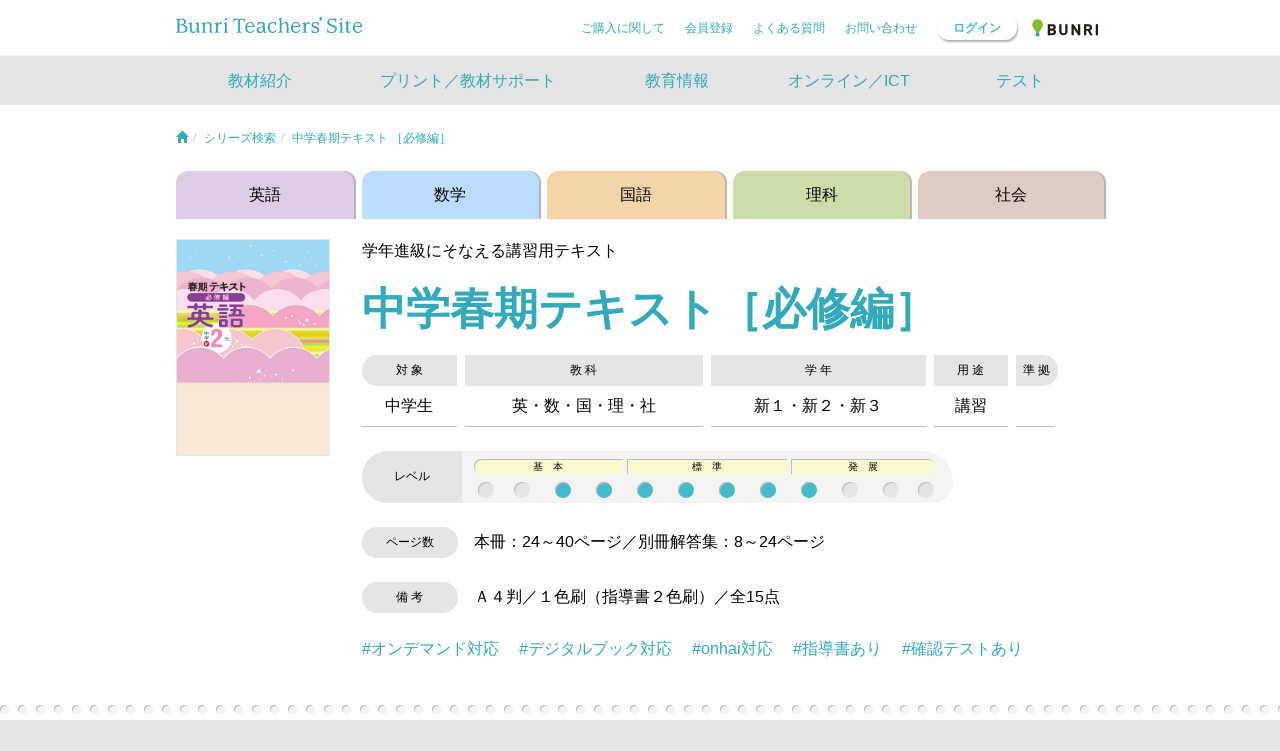

--- FILE ---
content_type: text/html
request_url: https://bts.bunri.co.jp/lib/menu/menu.html
body_size: 12619
content:
<div class="wrapper position-relative">
    <ul id="gheader-submenu-series" class="gheader-submenu-list" style="display:none;">

        <li>
            <a href="/Series/Index?target=501">
                <div class="submenu-icon-series"></div>
                <div class="subtitle">小学生</div>
            </a>
        </li>
        <li>
            <a href="/Series/Index?target=502">
                <div class="submenu-icon-series"></div>
                <div class="subtitle">中学生</div>
            </a>
        </li>

        <li>
            <a href="/Series/Index?purpose=402">
                <div class="submenu-icon-series"></div>
                <div class="subtitle">講習</div>
            </a>
        </li>
        <li>
            <a href="/Series/Movie">
                <div class="submenu-icon-seriesmovie">
                    <svg xmlns="http://www.w3.org/2000/svg" xmlns:xlink="http://www.w3.org/1999/xlink" version="1.1" x="0px" y="0px" viewBox="0 0 51.9 30.5" xml:space="preserve">
                    <g> <path class="st0" d="M8.9,0H43c0.6,0,1,0.5,1,1v28.4c0,0.6-0.5,1-1,1H8.9c-0.6,0-1-0.5-1-1V1C7.9,0.5,8.3,0,8.9,0z" />
                    <path class="st0" d="M1,0.1h3.8c0.6,0,1,0.5,1,1V4c0,0.6-0.5,1-1,1H1C0.5,5,0,4.5,0,4V1.1C0,0.5,0.5,0.1,1,0.1z" />
                    <path class="st0" d="M1,8.5h3.8c0.6,0,1,0.5,1,1v2.9c0,0.6-0.5,1-1,1H1c-0.6,0-1-0.5-1-1V9.6C0,9,0.5,8.5,1,8.5z" />
                    <path class="st0" d="M1,17h3.8c0.6,0,1,0.5,1,1v2.9c0,0.6-0.5,1-1,1H1c-0.6,0-1-0.5-1-1V18C0,17.5,0.5,17,1,17z" />
                    <path class="st0" d="M1,25.5h3.8c0.6,0,1,0.5,1,1v2.9c0,0.6-0.5,1-1,1H1c-0.6,0-1-0.5-1-1v-2.9C0,26,0.5,25.5,1,25.5z" />
                    <path class="st0" d="M47,0.1h3.8c0.6,0,1,0.5,1,1V4c0,0.6-0.5,1-1,1H47c-0.6,0-1-0.5-1-1V1.1C46,0.5,46.5,0.1,47,0.1z" />
                    <path class="st0" d="M47,8.5h3.8c0.6,0,1,0.5,1,1v2.9c0,0.6-0.5,1-1,1H47c-0.6,0-1-0.5-1-1V9.6C46,9,46.5,8.5,47,8.5z" />
                    <path class="st0" d="M47,17h3.8c0.6,0,1,0.5,1,1v2.9c0,0.6-0.5,1-1,1H47c-0.6,0-1-0.5-1-1V18C46,17.5,46.5,17,47,17z" />
                    <path class="st0" d="M47,25.5h3.8c0.6,0,1,0.5,1,1v2.9c0,0.6-0.5,1-1,1H47c-0.6,0-1-0.5-1-1v-2.9C46,26,46.5,25.5,47,25.5z" />
                    <path class="st1" d="M15.3,14.8c0,5.9,4.7,10.6,10.6,10.6s10.6-4.7,10.6-10.6C36.6,9,31.8,4.3,26,4.2C20.1,4.2,15.4,9,15.3,14.8   C15.4,14.8,15.4,14.8,15.3,14.8" />
                    <path class="st0" d="M24,9.5c-1.2-0.7-2.2-0.1-2.2,1.2v8.6c0,1.4,1,2,2.2,1.3l7.4-4.3c0.7-0.2,1.1-1,0.8-1.7   c-0.1-0.4-0.4-0.7-0.8-0.8L24,9.5z" />
                        </g>
                    </svg>
                </div>
                <div class="subtitle">教材紹介動画</div>
            </a>
        </li>
        <li>
            <a href="/Content/Catalogs">
                <div class="submenu-icon-catalog">
                    <svg xmlns="http://www.w3.org/2000/svg" xmlns:xlink="http://www.w3.org/1999/xlink" viewBox="0 0 53.69 33.85">
                        <g class="cls-2"><path class="cls-3" d="M41.43,23.56H44v1.83h-2.6Zm0-5.07H44v1.82h-2.6Zm0-5.08H44v1.82h-2.6Zm0-5.08H44v1.83h-2.6ZM44,5.08h-2.6V3.25H44ZM44.36,0h-12A6.53,6.53,0,0,0,25.8,6.51V33.85c0-3.58,2.93-5.21,6.51-5.21h12V26h2.27v-2.6H44.36V20.83h2.27v-2.6H44.36V15.62h2.27V13H44.36v-2.6h2.27V7.81H44.36V5.21h2.27V2.6H44.36Z" transform="translate(0 0)" /></g>
                        <rect class="cls-3" x="46.96" width="1.95" height="1.95" />
                        <rect class="cls-3" x="46.96" y="5.34" width="1.95" height="1.95" />
                        <rect class="cls-3" x="46.96" y="10.68" width="1.95" height="1.95" />
                        <rect class="cls-3" x="46.96" y="16.02" width="1.95" height="1.95" />
                        <rect class="cls-3" x="46.96" y="21.35" width="1.95" height="1.95" />
                        <rect class="cls-3" x="46.96" y="26.69" width="1.95" height="1.95" />
                        <rect class="cls-3" x="49.81" y="3.17" width="1.47" height="1.47" />
                        <rect class="cls-3" x="49.81" y="8.38" width="1.47" height="1.47" />
                        <rect class="cls-3" x="49.81" y="13.59" width="1.47" height="1.47" />
                        <rect class="cls-3" x="49.81" y="18.8" width="1.47" height="1.47" />
                        <rect class="cls-3" x="49.81" y="24.01" width="1.47" height="1.47" />
                        <rect class="cls-3" x="52.59" width="1.1" height="1.1" />
                        <rect class="cls-3" x="52.59" y="5.51" width="1.1" height="1.1" />
                        <rect class="cls-3" x="52.59" y="11.02" width="1.1" height="1.1" />
                        <rect class="cls-3" x="52.59" y="16.53" width="1.1" height="1.1" />
                        <rect class="cls-3" x="52.59" y="22.04" width="1.1" height="1.1" />
                        <rect class="cls-3" x="52.59" y="27.55" width="1.1" height="1.1" />
                        <g class="cls-2"><path class="cls-3" d="M16.93,0H0V28.64H16.93c3.58,0,6.51,1.63,6.51,5.21V6.51A6.53,6.53,0,0,0,16.93,0" transform="translate(0 0)" /></g>
                    </svg>
                </div>
                <div class="subtitle">カタログ／パンフレット</div>
            </a>
        </li>
        <li>
            <a id="submenu-image-bod" class="submenu-image" target="_blank" href="https://pods.bunri.co.jp/" title="オンデマンド・オンライン">
                <div class="submenu-icon-empty"></div>
                <div class="subtitle">&nbsp;&nbsp;</div>
            </a>
            <p class="description">「オリジナルテキスト」を制作できます。<span class="icon-new-window"></span></p>
        </li>
    </ul>
    <ul id="gheader-submenu-print" class="gheader-submenu-list" style="display:none;">
        <li>
            <a href="/SeriesContent/Index/101">
                <div class="submenu-icon-print"></div>
                <div class="subtitle">英語</div>
            </a>
        </li>
        <li>
            <a href="/SeriesContent/Index/102">
                <div class="submenu-icon-print"></div>
                <div class="subtitle">算数・数学</div>
            </a>
        </li>
        <li>
            <a href="/SeriesContent/Index/104">
                <div class="submenu-icon-print"></div>
                <div class="subtitle">国語</div>
            </a>
        </li>
        <li>
            <a href="/SeriesContent/Index/105">
                <div class="submenu-icon-print"></div>
                <div class="subtitle">理科</div>
            </a>
        </li>
        <li>
            <a href="/SeriesContent/Index/106">
                <div class="submenu-icon-print"></div>
                <div class="subtitle">社会</div>
            </a>
        </li>
        <li>
            <a href="/SeriesContent/ErrorInfo">
                <div class="submenu-icon-content"></div>
                <div class="subtitle">誤謬・訂正情報</div>
            </a>
        </li>
    </ul>
    <ul id="gheader-submenu-content" class="gheader-submenu-list" style="display:none;">
        <li>
            <a href="/Content/Blog">
                <div class="submenu-icon-content"></div>
                <div class="subtitle">Topics</div>
            </a>
            <p class="description">教育に関する情報を，教材制作の現場からお届けします。</p>
        </li>
        <li>
            <a href="/Content/Examinations">
                <div class="submenu-icon-content"></div>
                <div class="subtitle">高校入試分析</div>
            </a>
            <p class="description">公立高校入試を分析し，教科ごとに傾向や特色をまとめました。</p>
        </li>
        <li>
            <a href="/Content/SocialTopics">
                <div class="submenu-icon-content"></div>
                <div class="subtitle">社会科時事問題</div>
            </a>
            <p class="description">高校入試向けの社会科時事問題を作成しました。</p>
        </li>

        <li>
            <a href="/Content/TextAdoption">
                <div class="submenu-icon-content"></div>
                <div class="subtitle">教科書採択表</div>
            </a>
            <p class="description">小・中学校の教科書採択表です。</p>
        </li>
    </ul>
    <ul id="gheader-submenu-ict" class="gheader-submenu-list" style="display:none;">
        <li>
            <a id="submenu-image-teo" class="submenu-image" target="_blank" href="https://testeditors.bunri.co.jp/" title="テストエディタオンライン">
                <div class="submenu-icon-empty"></div>
                <div class="subtitle">&nbsp;&nbsp;</div>
            </a>
            <p class="description">テキストに準拠したテストプリントをつくれます。</p>
        </li>
        <li>
            <a id="submenu-image-dcv" class="submenu-image" href="/ict/index/dcv" title="digital contents viewer">
                <div class="submenu-icon-empty"></div>
                <div class="subtitle">&nbsp;&nbsp;</div>
            </a>
            <p class="description">投影や配信ができるデジタル指導書，デジタルブックについてのご案内です。</p>
        </li>
        <li>
            <a id="submenu-image-monoxer" class="submenu-image" href="/Series/Details/10071" title="Monoxer">
                <div class="submenu-icon-empty"></div>
                <div class="subtitle">&nbsp;&nbsp;</div>
            </a>
            <p class="description">記憶定着アプリ「Monoxer」で使用できる文理コンテンツのご案内です。</p>
        </li>
        <li>
            <a class="submenu-image submenu-image-raku" href="/ict/index/rakupuri">
                <div class="submenu-icon-empty"></div>
                <div class="subtitle">&nbsp;&nbsp;</div>
            </a>
            <p class="description">
                らくプリ中必修・らくプリ中学標準版で様々なプリントを作成できます。
            </p>
        </li>
        <li>
            <a id="submenu-image-oleng" class="submenu-image" href="/ict/index/olenglish" title="オンライン英会話／スピーキングアプリ">
                <div class="submenu-icon-oleng"></div>
            </a>
            <p class="description">いろいろな英語スピーキング教材のご案内です。</p>
        </li>
        <li>
            <a id="submenu-image-ai-practice" class="submenu-image" href="/ict/index/ai-practice" title="キミノスタディ">
                <div class="submenu-icon-empty"></div>
                <div class="subtitle">&nbsp;&nbsp;</div>
            </a>
            <p class="description">AIを活用した問題演習ができるデジタル教材です。</p>
        </li>
    </ul>
    <ul id="gheader-submenu-test" class="gheader-submenu-list" style="display:none;">
        <li>
            <a class="" href="/Assessment/Index">
                <div class="submenu-icon-test">
                    <svg xmlns="http://www.w3.org/2000/svg" viewBox="0 0 33.13 34.22">
                        <rect class="cls-1" width="24.99" height="34.22" />
                        <rect class="cls-2" x="3.26" y="9.78" width="18.47" height="21.11" />
                        <rect class="cls-2" x="3.26" y="3.26" width="11.95" height="3.8" />
                        <rect class="cls-2" x="17.92" y="3.26" width="3.8" height="3.8" />
                        <path class="cls-3" d="M5.34,27.63H19.52M5.34,22.84H19.52M5.34,18.05H19.52M5.34,13.27H19.52" transform="translate(0 0)" />
                        <rect class="cls-1" x="28.19" y="18.92" width="4.94" height="15.3" />
                        <polygon class="cls-1" points="28.19 17.48 33.13 17.48 30.66 11.55 28.19 17.48" />
                    </svg>
                </div>
                <div class="subtitle">小学実力確認テスト<br/>中学実力確認テスト</div>
            </a>
        </li>
        <li>
            <a id="submenu-image-asugaku" class="submenu-image" target="_blank" href="https://asugaku.bunri.co.jp/" title="あすがく">
                <div class="submenu-icon-empty"></div>
                <div class="subtitle">&nbsp;&nbsp;</div>
            </a>
        </li>
    </ul>
</div>

--- FILE ---
content_type: text/html
request_url: https://bts.bunri.co.jp/lib/menu/footer-hiddenBTM.html
body_size: 4548
content:
<div class="wrapper">
    <nav class="pure-g">
        <div class="menus pure-u-1-2 pure-u-md-1-3">
            <h4><a href="/Series/Index">教材紹介</a></h4>
            <ul class="none">
                <li><a href="/Series/Index?target=501">小学生</a></li>
                <li><a href="/Series/Index?target=502">中学生</a></li>
                <li><a href="/Series/Index?purpose=402">講習</a></li>
                <li><a href="/Series/Movie">教材紹介動画</a></li>
                <li><a href="/Content/Catalogs">カタログ／パンフレット</a></li>
                <li><a class="icon-new-window" href="https://pods.bunri.co.jp/" target="_blank">オンデマンド・オンライン</a></li>
            </ul>
        </div>

        <div class="menus pure-u-1-2 pure-u-md-1-3">
            <h4>プリント／教材サポート</h4>
            <ul class="none">
                <li><a href="/SeriesContent/Index/101">英語</a></li>
                <li><a href="/SeriesContent/Index/102">算数・数学</a></li>
                <li><a href="/SeriesContent/Index/104">国語</a></li>
                <li><a href="/SeriesContent/Index/105">理科</a></li>
                <li><a href="/SeriesContent/Index/106">社会</a></li>
                <li><a href="/SeriesContent/ErrorInfo">誤謬・訂正情報</a></li>
            </ul>
        </div>

        <div class="menus pure-u-1-2 pure-u-md-1-3">
            <h4><a href="/Content/Index">教育情報</a></h4>
            <ul class="none">
                <li><a href="/Content/Blog">Topics</a></li>
                <li><a href="/Content/Examinations">高校入試分析</a></li>
                <li><a href="/Content/SocialTopics">社会科時事問題</a></li>
                <li><a href="/Content/TextAdoption">教科書採択表</a></li>
            </ul>
        </div>

        <div class="menus pure-u-1-2 pure-u-md-1-3">
            <h4>オンライン／ICT</h4>
            <ul class="none">
                <li><a class="icon-new-window" href="https://testeditors.bunri.co.jp/" target="_blank">テストエディタ・オンライン</a></li>
                <li><a href="/ict/index/dcv">digital contents viewer</a></li>
                <li><a href="/series/details/10071">Monoxer</a></li>
                <li><a href="/ict/index/rakupuri">らくプリ中必修・らくプリ中学標準版</a></li>
                <li><a href="/ict/index/olenglish">オンライン英会話／スピーキングアプリ</a></li>
                <li><a href="/ict/index/ai-practice">キミノスタディ</a></li>
            </ul>
        </div>

        <div class="menus pure-u-1-2 pure-u-md-1-3">
            <h4>テスト</h4>
            <ul class="none">
                <li><a href="/Assessment/Index">小学実力確認テスト／中学実力確認テスト</a></li>
                <li><a class="icon-new-window" href="https://asugaku.bunri.co.jp/" target="_blank">あすがく</a></li>
            </ul>
        </div>

        <div class="menus pure-u-1-2 pure-u-md-1-3">
            <h4><a href="/Home/Support">困ったときは</a></h4>
            <ul class="none">
                <li><a href="/Home/Support#ABOUTBTS">Bunri Teachers’ Siteについて</a></li>
                <li><a href="/Home/Support#BTSMEMBER">ユーザー登録および退会について</a></li>
                <li><a href="/Home/Support#UPDATEINFO">登録情報の更新について</a></li>
                <li><a href="/Home/Support#QANDA">よくある質問 Q & A</a></li>
                <li><a class="icon-new-window" href="https://openid.bunri.co.jp/" target="_blank">Bunri ID</a></li>
            </ul>
        </div>

    </nav>

    <ul id="bottoms" class="none">
        <li><a href="/Home/Contact">お問い合わせ</a></li>
        <li><a href="/Account/Policy?md=JL">利用規約</a></li>
        <li><a class="icon-new-window" href="https://openid.bunri.co.jp/Account/Privacy" target="_blank">個人情報の取扱いについて</a></li>
        <li><a href="/Home/Copyright">著作権について</a></li>
        <li><a href="/Home/Disclaimer">免責事項／リンクについて</a></li>
        <li><a href="/Home/OnlineclassGuideline">ライブ配信授業等ガイドライン</a></li>
        <li><a href="http://www.bunri.co.jp/" target="_blank">株式会社 文理</a></li>
    </ul>

    <span>Copyright &copy; 2018 Bunri Co., Ltd. All Rights Reserved.</span>
</div>

--- FILE ---
content_type: text/css
request_url: https://bts.bunri.co.jp/lib/pure-release-1.0.0/pure-min.css
body_size: 20148
content:
/*!
Pure v1.0.0
Copyright 2013 Yahoo!
Licensed under the BSD License.
https://github.com/yahoo/pure/blob/master/LICENSE.md
*/
/*!
normalize.css v^3.0 | MIT License | git.io/normalize
Copyright (c) Nicolas Gallagher and Jonathan Neal
*/
/*! normalize.css v3.0.3 | MIT License | github.com/necolas/normalize.css */ .pure-button:focus, a:active, a:hover {
    outline: 0
}

.pure-table, table {
    border-collapse: collapse;
    border-spacing: 0
}

html {
    font-family: sans-serif;
    -ms-text-size-adjust: 100%;
    -webkit-text-size-adjust: 100%
}

body {
    margin: 0
}

article, aside, details, figcaption, figure, footer, header, hgroup, main, menu, nav, section, summary {
    display: block
}

audio, canvas, progress, video {
    display: inline-block;
    vertical-align: baseline
}

    audio:not([controls]) {
        display: none;
        height: 0
    }

[hidden], template {
    display: none
}

a {
    background-color: transparent
}

abbr[title] {
    border-bottom: 1px dotted
}

b, optgroup, strong {
    font-weight: 700
}

dfn {
    font-style: italic
}

h1 {
    font-size: 2em;
    margin: .67em 0
}

mark {
    background: #ff0;
    color: #000
}

small {
    font-size: 80%
}

sub, sup {
    font-size: 75%;
    line-height: 0;
    position: relative;
    vertical-align: baseline
}

sup {
    top: -.5em
}

sub {
    bottom: -.25em
}

img {
    border: 0
}

svg:not(:root) {
    overflow: hidden
}

figure {
    margin: 1em 40px
}

hr {
    box-sizing: content-box;
    height: 0
}

pre, textarea {
    overflow: auto
}

code, kbd, pre, samp {
    font-family: monospace,monospace;
    font-size: 1em
}

button, input, optgroup, select, textarea {
    color: inherit;
    font: inherit;
    margin: 0
}

.pure-button, input {
    line-height: normal
}

button {
    overflow: visible
}

button, select {
    text-transform: none
}

button, html input[type=button], input[type=reset], input[type=submit] {
    -webkit-appearance: button;
    cursor: pointer
}

    button[disabled], html input[disabled] {
        cursor: default
    }

    button::-moz-focus-inner, input::-moz-focus-inner {
        border: 0;
        padding: 0
    }

input[type=checkbox], input[type=radio] {
    box-sizing: border-box;
    padding: 0
}

input[type=number]::-webkit-inner-spin-button, input[type=number]::-webkit-outer-spin-button {
    height: auto
}

input[type=search] {
    -webkit-appearance: textfield;
    box-sizing: content-box
}

.pure-button, .pure-form input:not([type]), .pure-menu {
    box-sizing: border-box
}

input[type=search]::-webkit-search-cancel-button, input[type=search]::-webkit-search-decoration {
    -webkit-appearance: none
}

fieldset {
    border: 1px solid silver;
    margin: 0 2px;
    padding: .35em .625em .75em
}

legend, td, th {
    padding: 0
}

legend {
    border: 0
}

.hidden, [hidden] {
    display: none !important
}

.pure-img {
    max-width: 100%;
    height: auto;
    display: block
}

.pure-g {
    letter-spacing: -.31em;
    text-rendering: optimizespeed;
    font-family: FreeSans,Arimo,"Droid Sans",Helvetica,Arial,sans-serif;
    display: -webkit-box;
    display: -webkit-flex;
    display: -ms-flexbox;
    display: flex;
    -webkit-flex-flow: row wrap;
    -ms-flex-flow: row wrap;
    flex-flow: row wrap;
    -webkit-align-content: flex-start;
    -ms-flex-line-pack: start;
    align-content: flex-start
}

@media all and (-ms-high-contrast:none),(-ms-high-contrast:active) {
    table .pure-g {
        display: block
    }
}

.opera-only :-o-prefocus, .pure-g {
    word-spacing: -.43em
}

.pure-u, .pure-u-1, .pure-u-1-1, .pure-u-1-12, .pure-u-1-2, .pure-u-1-24, .pure-u-1-3, .pure-u-1-4, .pure-u-1-5, .pure-u-1-6, .pure-u-1-8, .pure-u-10-24, .pure-u-11-12, .pure-u-11-24, .pure-u-12-24, .pure-u-13-24, .pure-u-14-24, .pure-u-15-24, .pure-u-16-24, .pure-u-17-24, .pure-u-18-24, .pure-u-19-24, .pure-u-2-24, .pure-u-2-3, .pure-u-2-5, .pure-u-20-24, .pure-u-21-24, .pure-u-22-24, .pure-u-23-24, .pure-u-24-24, .pure-u-3-24, .pure-u-3-4, .pure-u-3-5, .pure-u-3-8, .pure-u-4-24, .pure-u-4-5, .pure-u-5-12, .pure-u-5-24, .pure-u-5-5, .pure-u-5-6, .pure-u-5-8, .pure-u-6-24, .pure-u-7-12, .pure-u-7-24, .pure-u-7-8, .pure-u-8-24, .pure-u-9-24 {
    letter-spacing: normal;
    word-spacing: normal;
    vertical-align: top;
    text-rendering: auto;
    display: inline-block;
    zoom: 1
}

.pure-g [class*=pure-u] {
    font-family: sans-serif
}

.pure-u-1-24 {
    width: 4.1667%
}

.pure-u-1-12, .pure-u-2-24 {
    width: 8.3333%
}

.pure-u-1-8, .pure-u-3-24 {
    width: 12.5%
}

.pure-u-1-6, .pure-u-4-24 {
    width: 16.6667%
}

.pure-u-1-5 {
    width: 20%
}

.pure-u-5-24 {
    width: 20.8333%
}

.pure-u-1-4, .pure-u-6-24 {
    width: 25%
}

.pure-u-7-24 {
    width: 29.1667%
}

.pure-u-1-3, .pure-u-8-24 {
    width: 33.3333%
}

.pure-u-3-8, .pure-u-9-24 {
    width: 37.5%
}

.pure-u-2-5 {
    width: 40%
}

.pure-u-10-24, .pure-u-5-12 {
    width: 41.6667%
}

.pure-u-11-24 {
    width: 45.8333%
}

.pure-u-1-2, .pure-u-12-24 {
    width: 50%
}

.pure-u-13-24 {
    width: 54.1667%
}

.pure-u-14-24, .pure-u-7-12 {
    width: 58.3333%
}

.pure-u-3-5 {
    width: 60%
}

.pure-u-15-24, .pure-u-5-8 {
    width: 62.5%
}

.pure-u-16-24, .pure-u-2-3 {
    width: 66.6667%
}

.pure-u-17-24 {
    width: 70.8333%
}

.pure-u-18-24, .pure-u-3-4 {
    width: 75%
}

.pure-u-19-24 {
    width: 79.1667%
}

.pure-u-4-5 {
    width: 80%
}

.pure-u-20-24, .pure-u-5-6 {
    width: 83.3333%
}

.pure-u-21-24, .pure-u-7-8 {
    width: 87.5%
}

.pure-u-11-12, .pure-u-22-24 {
    width: 91.6667%
}

.pure-u-23-24 {
    width: 95.8333%
}

.pure-u-1, .pure-u-1-1, .pure-u-24-24, .pure-u-5-5 {
    width: 100%
}

.pure-button {
    display: inline-block;
    zoom: 1;
    white-space: nowrap;
    vertical-align: middle;
    text-align: center;
    cursor: pointer;
    -webkit-user-drag: none;
    -webkit-user-select: none;
    -moz-user-select: none;
    -ms-user-select: none;
    user-select: none
}

    .pure-button::-moz-focus-inner {
        padding: 0;
        border: 0
    }

.pure-button-group {
    letter-spacing: -.31em;
    text-rendering: optimizespeed
}

.opera-only :-o-prefocus, .pure-button-group {
    word-spacing: -.43em
}

.pure-button {
    font-family: inherit;
    font-size: 100%;
    padding: .5em 1em;
    color: #444;
    color: rgba(0,0,0,.8);
    border: 1px solid #999;
    border: transparent;
    background-color: #E6E6E6;
    text-decoration: none;
    border-radius: 2px
}

    .pure-button-hover, .pure-button:focus, .pure-button:hover {
        filter: alpha(opacity=90);
        background-image: -webkit-linear-gradient(transparent,rgba(0,0,0,.05) 40%,rgba(0,0,0,.1));
        background-image: linear-gradient(transparent,rgba(0,0,0,.05) 40%,rgba(0,0,0,.1))
    }

    .pure-button-active, .pure-button:active {
        box-shadow: 0 0 0 1px rgba(0,0,0,.15) inset,0 0 6px rgba(0,0,0,.2) inset;
        border-color: #000\9
    }

    .pure-button-disabled, .pure-button-disabled:active, .pure-button-disabled:focus, .pure-button-disabled:hover, .pure-button[disabled] {
        border: none;
        background-image: none;
        filter: alpha(opacity=40);
        opacity: .4;
        cursor: not-allowed;
        box-shadow: none;
        pointer-events: none
    }

.pure-button-hidden {
    display: none
}

.pure-button-primary, .pure-button-selected, a.pure-button-primary, a.pure-button-selected {
    background-color: #0078e7;
    color: #fff
}

.pure-button-group .pure-button {
    letter-spacing: normal;
    word-spacing: normal;
    vertical-align: top;
    text-rendering: auto;
    margin: 0;
    border-radius: 0;
    border-right: 1px solid #111;
    border-right: 1px solid rgba(0,0,0,.2)
}

    .pure-button-group .pure-button:first-child {
        border-top-left-radius: 2px;
        border-bottom-left-radius: 2px
    }

    .pure-button-group .pure-button:last-child {
        border-top-right-radius: 2px;
        border-bottom-right-radius: 2px;
        border-right: none
    }

.pure-form input[type=password], .pure-form input[type=email], .pure-form input[type=url], .pure-form input[type=date], .pure-form input[type=month], .pure-form input[type=time], .pure-form input[type=datetime], .pure-form input[type=datetime-local], .pure-form input[type=week], .pure-form input[type=tel], .pure-form input[type=color], .pure-form input[type=number], .pure-form input[type=search], .pure-form input[type=text], .pure-form select, .pure-form textarea {
    padding: .5em .6em;
    display: inline-block;
    border: 1px solid #ccc;
    box-shadow: inset 0 1px 3px #ddd;
    border-radius: 4px;
    vertical-align: middle;
    box-sizing: border-box
}

.pure-form input:not([type]) {
    padding: .5em .6em;
    display: inline-block;
    border: 1px solid #ccc;
    box-shadow: inset 0 1px 3px #ddd;
    border-radius: 4px
}

.pure-form input[type=color] {
    padding: .2em .5em
}

    .pure-form input:not([type]):focus, .pure-form input[type=password]:focus, .pure-form input[type=email]:focus, .pure-form input[type=url]:focus, .pure-form input[type=date]:focus, .pure-form input[type=month]:focus, .pure-form input[type=time]:focus, .pure-form input[type=datetime]:focus, .pure-form input[type=datetime-local]:focus, .pure-form input[type=week]:focus, .pure-form input[type=tel]:focus, .pure-form input[type=color]:focus, .pure-form input[type=number]:focus, .pure-form input[type=search]:focus, .pure-form input[type=text]:focus, .pure-form select:focus, .pure-form textarea:focus {
        outline: 0;
        border-color: #129FEA
    }

.pure-form input[type=file]:focus, .pure-form input[type=checkbox]:focus, .pure-form input[type=radio]:focus {
    outline: #129FEA auto 1px
}

.pure-form .pure-checkbox, .pure-form .pure-radio {
    margin: .5em 0;
    display: block
}

.pure-form input:not([type])[disabled], .pure-form input[type=password][disabled], .pure-form input[type=email][disabled], .pure-form input[type=url][disabled], .pure-form input[type=date][disabled], .pure-form input[type=month][disabled], .pure-form input[type=time][disabled], .pure-form input[type=datetime][disabled], .pure-form input[type=datetime-local][disabled], .pure-form input[type=week][disabled], .pure-form input[type=tel][disabled], .pure-form input[type=color][disabled], .pure-form input[type=number][disabled], .pure-form input[type=search][disabled], .pure-form input[type=text][disabled], .pure-form select[disabled], .pure-form textarea[disabled] {
    cursor: not-allowed;
    background-color: #eaeded;
    color: #cad2d3
}

.pure-form input[readonly], .pure-form select[readonly], .pure-form textarea[readonly] {
    background-color: #eee;
    color: #777;
    border-color: #ccc
}

.pure-form input:focus:invalid, .pure-form select:focus:invalid, .pure-form textarea:focus:invalid {
    color: #b94a48;
    border-color: #e9322d
}

.pure-form input[type=file]:focus:invalid:focus, .pure-form input[type=checkbox]:focus:invalid:focus, .pure-form input[type=radio]:focus:invalid:focus {
    outline-color: #e9322d
}

.pure-form select {
    height: 2.25em;
    border: 1px solid #ccc;
    background-color: #fff
}

    .pure-form select[multiple] {
        height: auto
    }

.pure-form label {
    margin: .5em 0 .2em
}

.pure-form fieldset {
    margin: 0;
    padding: .35em 0 .75em;
    border: 0
}

.pure-form legend {
    display: block;
    width: 100%;
    padding: .3em 0;
    margin-bottom: .3em;
    color: #333;
    border-bottom: 1px solid #e5e5e5
}

.pure-form-stacked input:not([type]), .pure-form-stacked input[type=password], .pure-form-stacked input[type=email], .pure-form-stacked input[type=url], .pure-form-stacked input[type=date], .pure-form-stacked input[type=month], .pure-form-stacked input[type=time], .pure-form-stacked input[type=datetime], .pure-form-stacked input[type=datetime-local], .pure-form-stacked input[type=week], .pure-form-stacked input[type=tel], .pure-form-stacked input[type=color], .pure-form-stacked input[type=file], .pure-form-stacked input[type=number], .pure-form-stacked input[type=search], .pure-form-stacked input[type=text], .pure-form-stacked label, .pure-form-stacked select, .pure-form-stacked textarea {
    display: block;
    margin: .25em 0
}

.pure-form-aligned .pure-help-inline, .pure-form-aligned input, .pure-form-aligned select, .pure-form-aligned textarea, .pure-form-message-inline {
    display: inline-block;
    vertical-align: middle
}

.pure-form-aligned textarea {
    vertical-align: top
}

.pure-form-aligned .pure-control-group {
    margin-bottom: .5em
}

    .pure-form-aligned .pure-control-group label {
        text-align: right;
        display: inline-block;
        vertical-align: middle;
        width: 10em;
        margin: 0 1em 0 0
    }

.pure-form-aligned .pure-controls {
    margin: 1.5em 0 0 11em
}

.pure-form .pure-input-rounded, .pure-form input.pure-input-rounded {
    border-radius: 2em;
    padding: .5em 1em
}

.pure-form .pure-group fieldset {
    margin-bottom: 10px
}

.pure-form .pure-group input, .pure-form .pure-group textarea {
    display: block;
    padding: 10px;
    margin: 0 0 -1px;
    border-radius: 0;
    position: relative;
    top: -1px
}

    .pure-form .pure-group input:focus, .pure-form .pure-group textarea:focus {
        z-index: 3
    }

    .pure-form .pure-group input:first-child, .pure-form .pure-group textarea:first-child {
        top: 1px;
        border-radius: 4px 4px 0 0;
        margin: 0
    }

        .pure-form .pure-group input:first-child:last-child, .pure-form .pure-group textarea:first-child:last-child {
            top: 1px;
            border-radius: 4px;
            margin: 0
        }

    .pure-form .pure-group input:last-child, .pure-form .pure-group textarea:last-child {
        top: -2px;
        border-radius: 0 0 4px 4px;
        margin: 0
    }

.pure-form .pure-group button {
    margin: .35em 0
}

.pure-form .pure-input-1 {
    width: 100%
}

.pure-form .pure-input-3-4 {
    width: 75%
}

.pure-form .pure-input-2-3 {
    width: 66%
}

.pure-form .pure-input-1-2 {
    width: 50%
}

.pure-form .pure-input-1-3 {
    width: 33%
}

.pure-form .pure-input-1-4 {
    width: 25%
}

.pure-form .pure-help-inline, .pure-form-message-inline {
    display: inline-block;
    padding-left: .3em;
    color: #666;
    vertical-align: middle;
    font-size: .875em
}

.pure-form-message {
    display: block;
    color: #666;
    font-size: .875em
}

@media only screen and (max-width :480px) {
    .pure-form button[type=submit] {
        margin: .7em 0 0
    }

    .pure-form input:not([type]), .pure-form input[type=password], .pure-form input[type=email], .pure-form input[type=url], .pure-form input[type=date], .pure-form input[type=month], .pure-form input[type=time], .pure-form input[type=datetime], .pure-form input[type=datetime-local], .pure-form input[type=week], .pure-form input[type=tel], .pure-form input[type=color], .pure-form input[type=number], .pure-form input[type=search], .pure-form input[type=text], .pure-form label {
        margin-bottom: .3em;
        display: block
    }

    .pure-group input:not([type]), .pure-group input[type=password], .pure-group input[type=email], .pure-group input[type=url], .pure-group input[type=date], .pure-group input[type=month], .pure-group input[type=time], .pure-group input[type=datetime], .pure-group input[type=datetime-local], .pure-group input[type=week], .pure-group input[type=tel], .pure-group input[type=color], .pure-group input[type=number], .pure-group input[type=search], .pure-group input[type=text] {
        margin-bottom: 0
    }

    .pure-form-aligned .pure-control-group label {
        margin-bottom: .3em;
        text-align: left;
        display: block;
        width: 100%
    }

    .pure-form-aligned .pure-controls {
        margin: 1.5em 0 0
    }

    .pure-form .pure-help-inline, .pure-form-message, .pure-form-message-inline {
        display: block;
        font-size: .75em;
        padding: .2em 0 .8em
    }
}

.pure-menu-fixed {
    position: fixed;
    left: 0;
    top: 0;
    z-index: 3
}

.pure-menu-item, .pure-menu-list {
    position: relative
}

.pure-menu-list {
    list-style: none;
    margin: 0;
    padding: 0
}

.pure-menu-item {
    padding: 0;
    margin: 0;
    height: 100%
}

.pure-menu-heading, .pure-menu-link {
    display: block;
    text-decoration: none;
    white-space: nowrap
}

.pure-menu-horizontal {
    width: 100%;
    white-space: nowrap
}

    .pure-menu-horizontal .pure-menu-list {
        display: inline-block
    }

    .pure-menu-horizontal .pure-menu-heading, .pure-menu-horizontal .pure-menu-item, .pure-menu-horizontal .pure-menu-separator {
        display: inline-block;
        zoom: 1;
        vertical-align: middle
    }

.pure-menu-item .pure-menu-item {
    display: block
}

.pure-menu-children {
    display: none;
    position: absolute;
    left: 100%;
    top: 0;
    margin: 0;
    padding: 0;
    z-index: 3
}

.pure-menu-horizontal .pure-menu-children {
    left: 0;
    top: auto;
    width: inherit
}

.pure-menu-active > .pure-menu-children, .pure-menu-allow-hover:hover > .pure-menu-children {
    display: block;
    position: absolute
}

.pure-menu-has-children > .pure-menu-link:after {
    padding-left: .5em;
    content: "\25B8";
    font-size: small
}

.pure-menu-horizontal .pure-menu-has-children > .pure-menu-link:after {
    content: "\25BE"
}

.pure-menu-scrollable {
    overflow-y: scroll;
    overflow-x: hidden
}

    .pure-menu-scrollable .pure-menu-list {
        display: block
    }

.pure-menu-horizontal.pure-menu-scrollable .pure-menu-list {
    display: inline-block
}

.pure-menu-horizontal.pure-menu-scrollable {
    white-space: nowrap;
    overflow-y: hidden;
    overflow-x: auto;
    -ms-overflow-style: none;
    -webkit-overflow-scrolling: touch;
    padding: .5em 0
}

    .pure-menu-horizontal.pure-menu-scrollable::-webkit-scrollbar {
        display: none
    }

.pure-menu-horizontal .pure-menu-children .pure-menu-separator, .pure-menu-separator {
    background-color: #ccc;
    height: 1px;
    margin: .3em 0
}

.pure-menu-horizontal .pure-menu-separator {
    width: 1px;
    height: 1.3em;
    margin: 0 .3em
}

.pure-menu-horizontal .pure-menu-children .pure-menu-separator {
    display: block;
    width: auto
}

.pure-menu-heading {
    text-transform: uppercase;
    color: #565d64
}

.pure-menu-link {
    color: #777
}

.pure-menu-children {
    background-color: #fff
}

.pure-menu-disabled, .pure-menu-heading, .pure-menu-link {
    padding: .5em 1em
}

.pure-menu-disabled {
    opacity: .5
}

    .pure-menu-disabled .pure-menu-link:hover {
        background-color: transparent
    }

.pure-menu-active > .pure-menu-link, .pure-menu-link:focus, .pure-menu-link:hover {
    background-color: #eee
}

.pure-menu-selected .pure-menu-link, .pure-menu-selected .pure-menu-link:visited {
    color: #000
}

.pure-table {
    empty-cells: show;
    border: 1px solid #cbcbcb
}

    .pure-table caption {
        color: #000;
        font: italic 85%/1 arial,sans-serif;
        padding: 1em 0;
        text-align: center
    }

    .pure-table td, .pure-table th {
        border-left: 1px solid #cbcbcb;
        border-width: 0 0 0 1px;
        font-size: inherit;
        margin: 0;
        overflow: visible;
        padding: .5em 1em
    }

        .pure-table td:first-child, .pure-table th:first-child {
            border-left-width: 0
        }

    .pure-table thead {
        background-color: #e0e0e0;
        color: #000;
        text-align: left;
        vertical-align: bottom
    }

    .pure-table td {
        background-color: transparent
    }

.pure-table-odd td, .pure-table-striped tr:nth-child(2n-1) td {
    background-color: #f2f2f2
}

.pure-table-bordered td {
    border-bottom: 1px solid #cbcbcb
}

.pure-table-bordered tbody > tr:last-child > td {
    border-bottom-width: 0
}

.pure-table-horizontal td, .pure-table-horizontal th {
    border-width: 0 0 1px;
    border-bottom: 1px solid #cbcbcb
}

.pure-table-horizontal tbody > tr:last-child > td {
    border-bottom-width: 0
}


--- FILE ---
content_type: text/css
request_url: https://bts.bunri.co.jp/lib/slick-carousel/slick/slick-theme.css
body_size: 3772
content:
@charset "UTF-8";
/* Slider */
.slick-loading .slick-list {
  background: #fff url("ajax-loader.gif") center center no-repeat;
}

/* Icons */
@font-face {
  font-family: "slick";
  src: url("fonts/slick.eot");
  src: url("fonts/slick.eot?#iefix") format("embedded-opentype"), url("fonts/slick.woff") format("woff"), url("fonts/slick.ttf") format("truetype"), url("fonts/slick.svg#slick") format("svg");
  font-weight: normal;
  font-style: normal;
}
/* Arrows */
.slick-prev,
.slick-next {
  position: absolute;
  display: block;
  /*height: 20px;
  width: 20px;*/
  line-height: 0px;
  font-size: 0px;
  cursor: pointer;
  color: transparent;
  top: calc(50% - 20px);
  -webkit-transform: translate(0, -50%);
  -ms-transform: translate(0, -50%);
  transform: translate(0, -50%);
  padding: 0;
  border: none;
  outline: none;
  width: 36px;
  height: 36px;
  line-height: 36px;
  z-index: 2;
  /*background: #44BBCC;
  color: #FFF;
  border-radius: 50%;*/
  /*box-shadow: 2px 2px 2px rgba(0, 0, 0, 0.3);*/
  /*&:before {
      font-family: $slick-font-family;
      font-size: 20px;
      line-height: 1;
      color: $slick-arrow-color;
      opacity: $slick-opacity-default;
      -webkit-font-smoothing: antialiased;
      -moz-osx-font-smoothing: grayscale;
  }*/
}
.slick-prev:hover, .slick-prev:focus,
.slick-next:hover,
.slick-next:focus {
  outline: none;
  /*background: transparent;*/
  /*color: transparent;*/
  /*opacity: 0.7;*/
  /*background: #33AABB;*/
  /*&:before {
      opacity: $slick-opacity-on-hover;
  }*/
}
.slick-prev.slick-disabled,
.slick-next.slick-disabled {
  cursor: default;
  opacity: 0.3;
}
.slick-prev.slick-disabled :before,
.slick-next.slick-disabled :before {
  display: none;
}

.slick-prev,
.slick-prev:hover,
.slick-prev:focus {
  background-image: url(../../../images/common/icon_prev_b.png);
  background-repeat: no-repeat;
  background-position: center;
  left: -1rem;
  /*&:before {*/
  /*content: $slick-prev-character;*/
  /*[dir="rtl"] & {*/
  /*content: $slick-next-character;*/
  /*}*/
  /*}*/
}
[dir=rtl] .slick-prev,
[dir=rtl] .slick-prev:hover,
[dir=rtl] .slick-prev:focus {
  left: auto;
  right: -1rem;
}

.slick-next,
.slick-next:hover,
.slick-next:focus {
  background-image: url(../../../images/common/icon_next_b.png);
  background-repeat: no-repeat;
  background-position: center;
  right: -1rem;
  /*&:before {*/
  /*content: $slick-next-character;*/
  /*[dir="rtl"] & {*/
  /*content: $slick-prev-character;*/
  /*}*/
  /*}*/
}
[dir=rtl] .slick-next,
[dir=rtl] .slick-next:hover,
[dir=rtl] .slick-next:focus {
  left: -1rem;
  right: auto;
}

/* Dots */
.slick-dotted.slick-slider {
  margin-bottom: 30px;
}

.slick-dots {
  position: absolute;
  bottom: -25px;
  list-style: none;
  display: block;
  text-align: center;
  padding: 0;
  margin: 0;
  width: 100%;
}
.slick-dots li {
  position: relative;
  display: inline-block;
  height: 20px;
  width: 20px;
  margin: 0 5px;
  padding: 0;
  cursor: pointer;
}
.slick-dots li button {
  border: 0;
  background: transparent;
  display: block;
  height: 20px;
  width: 20px;
  outline: none;
  line-height: 0px;
  font-size: 0px;
  color: transparent;
  padding: 5px;
  cursor: pointer;
}
.slick-dots li button:hover, .slick-dots li button:focus {
  outline: none;
}
.slick-dots li button:hover:before, .slick-dots li button:focus:before {
  opacity: 1;
}
.slick-dots li button:before {
  position: absolute;
  top: 0;
  left: 0;
  content: "•";
  width: 20px;
  height: 20px;
  font-family: "slick";
  font-size: 6px;
  line-height: 20px;
  text-align: center;
  color: black;
  opacity: 0.25;
  -webkit-font-smoothing: antialiased;
  -moz-osx-font-smoothing: grayscale;
}
.slick-dots li.slick-active button:before {
  color: black;
  opacity: 0.75;
}


--- FILE ---
content_type: text/css
request_url: https://bts.bunri.co.jp/css/style.min.css?v=A1UsXCyOTQeeVStZgYJH0xqxV-X-34oDtHpwuQpPWhk
body_size: 100760
content:
@charset "UTF-8";@font-face{font-family:"Yu Gothic";src:local("Yu Gothic Medium");font-weight:100;}@font-face{font-family:"Yu Gothic";src:local("Yu Gothic Medium");font-weight:200;}@font-face{font-family:"Yu Gothic";src:local("Yu Gothic Medium");font-weight:300;}@font-face{font-family:"Yu Gothic";src:local("Yu Gothic Medium");font-weight:400;}@font-face{font-family:"Yu Gothic";src:local("Yu Gothic Bold");font-weight:bold;}html,body{margin:0;padding:0;}ul,ol{margin:0;}a,a:link,a:visited,a:hover.wrapper,a:active{text-decoration:none;}h1,h2,h3,h4,h5{margin-top:0;margin-bottom:0;font-weight:normal;}table tr,table td{font-weight:normal;}button{-webkit-appearance:none;-moz-appearance:none;appearance:none;-webkit-border-radius:0;background:transparent;border:0;outline:0;padding:0;}address{font-style:normal;margin-bottom:0;}hr{margin:0;}label{font-weight:normal;}.bgcolor-b{background:#000!important;}.fcolor-b{color:#000!important;}.bgcolor-w{background:#fff!important;}.fcolor-w{color:#fff!important;}.bgcolor-1a{background:#f3f3f3!important;}.fcolor-1a{color:#f3f3f3!important;}.bgcolor-1a-h{background:#e4e4e4!important;}.fcolor-1a-h{color:#e4e4e4!important;}.bgcolor-1b{background:#e5e5e5!important;}.fcolor-1b{color:#e5e5e5!important;}.bgcolor-1b-h{background:#d4d4d4!important;}.fcolor-1b-h{color:#d4d4d4!important;}.bgcolor-1c{background:#bebebe!important;}.fcolor-1c{color:#bebebe!important;}.bgcolor-1c-h{background:#adadad!important;}.fcolor-1c-h{color:#adadad!important;}.bgcolor-1d{background:#696969!important;}.fcolor-1d{color:#696969!important;}.bgcolor-1d-h{background:#585858!important;}.fcolor-1d-h{color:#585858!important;}.bgcolor-1e{background:#adadad!important;}.fcolor-1e{color:#adadad!important;}.bgcolor-1f{background:#cfcfcf!important;}.fcolor-1f{color:#cfcfcf!important;}.bgcolor-1g{background:#fcfcfc!important;}.fcolor-1g{color:#fcfcfc!important;}.bgcolor-1h{background:#eee!important;}.fcolor-1h{color:#eee!important;}.bgcolor-2{background:#4bc!important;}.fcolor-2{color:#4bc!important;}.bgcolor-2-h{background:#3ab!important;}.fcolor-2-h{color:#3ab!important;}.bgcolor-2t{background:#8bb!important;}.fcolor-2t{color:#8bb!important;}.bgcolor-2t-h{background:#799!important;}.fcolor-2t-h{color:#799!important;}.bgcolor-3b{background:#f00!important;}.fcolor-3b{color:#f00!important;}.bgcolor-3bt{background:#c66!important;}.fcolor-3bt{color:#c66!important;}.bgcolor-3b-1{background:#fff4f1!important;}.fcolor-3b-1{color:#fff4f1!important;}.bgcolor-3b-2{background:#ffdad0!important;}.fcolor-3b-2{color:#ffdad0!important;}.bgcolor-3bt-h{background:#a55!important;}.fcolor-3bt-h{color:#a55!important;}.bgcolor-3c{background:#088!important;}.fcolor-3c{color:#088!important;}.bgcolor-3d{background:#b7a777!important;}.fcolor-3d{color:#b7a777!important;}.bgcolor-s{background:#ba7!important;}.fcolor-s{color:#ba7!important;}.bgcolor-s-h{background:#a96!important;}.fcolor-s-h{color:#a96!important;}.bgcolor-3a{background:#ffa;}.fcolor-3a{color:#ffa;}.bgcolor-eng{background:#b9c;}.fcolor-eng{color:#b9c;}.bgcolor-eng-h{background:#b8b;}.fcolor-eng-h{color:#b8b;}.bgcolor-mat{background:#7bf;}.fcolor-mat{color:#7bf;}.bgcolor-mat-h{background:#7ae;}.fcolor-mat-h{color:#7ae;}.bgcolor-jap{background:#ea5;}.fcolor-jap{color:#ea5;}.bgcolor-jap-h{background:#e94;}.fcolor-jap-h{color:#e94;}.bgcolor-sci{background:#9b5;}.fcolor-sci{color:#9b5;}.bgcolor-sci-h{background:#9a4;}.fcolor-sci-h{color:#9a4;}.bgcolor-soc{background:#b98;}.fcolor-soc{color:#b98;}.bgcolor-soc-h{background:#b87;}.fcolor-soc-h{color:#b87;}.bgcolor-oth{background:#aaa;}.fcolor-oth{color:#aaa;}.bgcolor-oth-h{background:#999;}.fcolor-oth-h{color:#999;}.bgcolor-pdf{background:#b88;}.fcolor-pdf{color:#b88;}.bgcolor-pdf-h{background:#b77;}.fcolor-pdf-h{color:#b77;}.bgcolor-xls{background:#9a7;}.fcolor-xls{color:#9a7;}.bgcolor-xls-h{background:#996;}.fcolor-xls-h{color:#996;}.bgcolor-doc{background:#89b;}.fcolor-doc{color:#89b;}.bgcolor-doc-h{background:#88a;}.fcolor-doc-h{color:#88a;}.bgcolor-zip{background:#aa7;}.fcolor-zip{color:#aa7;}.bgcolor-zip-h{background:#a96;}.fcolor-zip-h{color:#a96;}.bgcolor-aud{background:#b79;}.fcolor-aud{color:#b79;}.bgcolor-aud-h{background:#b68;}.fcolor-aud-h{color:#b68;}.fw-normal{font-weight:normal!important;}.fw-bold{font-weight:bold!important;}.td-underline{text-decoration:underline!important;}.hover-underline:hover{text-decoration:underline!important;}.lh-100{line-height:100%!important;}.left{text-align:left!important;}.center{text-align:center!important;}.right{text-align:right!important;}.top{vertical-align:top!important;}.middle{vertical-align:middle!important;}.bottom{vertical-align:bottom!important;}.fsize-A{font-size:3rem!important;}.pdtp-A{padding-top:3rem!important;}.pdbm-A{padding-bottom:3rem!important;}.pdlt-A{padding-left:3rem!important;}.pdrt-A{padding-right:3rem!important;}.pdx-A{padding-left:3rem!important;padding-right:3rem!important;}.pdy-A{padding-top:3rem!important;padding-bottom:3rem!important;}.mgtp-A{margin-top:3rem!important;}.mgbm-A{margin-bottom:3rem!important;}.mglt-A{margin-left:3rem!important;}.mgrt-A{margin-right:3rem!important;}.mgx-A{margin-left:3rem!important;margin-right:3rem!important;}.mgy-A{margin-top:3rem!important;margin-bottom:3rem!important;}.fsize-B{font-size:2.75rem!important;}.pdtp-B{padding-top:2.75rem!important;}.pdbm-B{padding-bottom:2.75rem!important;}.pdlt-B{padding-left:2.75rem!important;}.pdrt-B{padding-right:2.75rem!important;}.pdx-B{padding-left:2.75rem!important;padding-right:2.75rem!important;}.pdy-B{padding-top:2.75rem!important;padding-bottom:2.75rem!important;}.mgtp-B{margin-top:2.75rem!important;}.mgbm-B{margin-bottom:2.75rem!important;}.mglt-B{margin-left:2.75rem!important;}.mgrt-B{margin-right:2.75rem!important;}.mgx-B{margin-left:2.75rem!important;margin-right:2.75rem!important;}.mgy-B{margin-top:2.75rem!important;margin-bottom:2.75rem!important;}.fsize-C{font-size:2.5rem!important;}.pdtp-C{padding-top:2.5rem!important;}.pdbm-C{padding-bottom:2.5rem!important;}.pdlt-C{padding-left:2.5rem!important;}.pdrt-C{padding-right:2.5rem!important;}.pdx-C{padding-left:2.5rem!important;padding-right:2.5rem!important;}.pdy-C{padding-top:2.5rem!important;padding-bottom:2.5rem!important;}.mgtp-C{margin-top:2.5rem!important;}.mgbm-C{margin-bottom:2.5rem!important;}.mglt-C{margin-left:2.5rem!important;}.mgrt-C{margin-right:2.5rem!important;}.mgx-C{margin-left:2.5rem!important;margin-right:2.5rem!important;}.mgy-C{margin-top:2.5rem!important;margin-bottom:2.5rem!important;}.fsize-D{font-size:2.25rem!important;}.pdtp-D{padding-top:2.25rem!important;}.pdbm-D{padding-bottom:2.25rem!important;}.pdlt-D{padding-left:2.25rem!important;}.pdrt-D{padding-right:2.25rem!important;}.pdx-D{padding-left:2.25rem!important;padding-right:2.25rem!important;}.pdy-D{padding-top:2.25rem!important;padding-bottom:2.25rem!important;}.mgtp-D{margin-top:2.25rem!important;}.mgbm-D{margin-bottom:2.25rem!important;}.mglt-D{margin-left:2.25rem!important;}.mgrt-D{margin-right:2.25rem!important;}.mgx-D{margin-left:2.25rem!important;margin-right:2.25rem!important;}.mgy-D{margin-top:2.25rem!important;margin-bottom:2.25rem!important;}.fsize-E{font-size:2rem!important;}.pdtp-E{padding-top:2rem!important;}.pdbm-E{padding-bottom:2rem!important;}.pdlt-E{padding-left:2rem!important;}.pdrt-E{padding-right:2rem!important;}.pdx-E{padding-left:2rem!important;padding-right:2rem!important;}.pdy-E{padding-top:2rem!important;padding-bottom:2rem!important;}.mgtp-E{margin-top:2rem!important;}.mgbm-E{margin-bottom:2rem!important;}.mglt-E{margin-left:2rem!important;}.mgrt-E{margin-right:2rem!important;}.mgx-E{margin-left:2rem!important;margin-right:2rem!important;}.mgy-E{margin-top:2rem!important;margin-bottom:2rem!important;}.fsize-F{font-size:1.75rem!important;}.pdtp-F{padding-top:1.75rem!important;}.pdbm-F{padding-bottom:1.75rem!important;}.pdlt-F{padding-left:1.75rem!important;}.pdrt-F{padding-right:1.75rem!important;}.pdx-F{padding-left:1.75rem!important;padding-right:1.75rem!important;}.pdy-F{padding-top:1.75rem!important;padding-bottom:1.75rem!important;}.mgtp-F{margin-top:1.75rem!important;}.mgbm-F{margin-bottom:1.75rem!important;}.mglt-F{margin-left:1.75rem!important;}.mgrt-F{margin-right:1.75rem!important;}.mgx-F{margin-left:1.75rem!important;margin-right:1.75rem!important;}.mgy-F{margin-top:1.75rem!important;margin-bottom:1.75rem!important;}.fsize-G{font-size:1.5rem!important;}.pdtp-G{padding-top:1.5rem!important;}.pdbm-G{padding-bottom:1.5rem!important;}.pdlt-G{padding-left:1.5rem!important;}.pdrt-G{padding-right:1.5rem!important;}.pdx-G{padding-left:1.5rem!important;padding-right:1.5rem!important;}.pdy-G{padding-top:1.5rem!important;padding-bottom:1.5rem!important;}.mgtp-G{margin-top:1.5rem!important;}.mgbm-G{margin-bottom:1.5rem!important;}.mglt-G{margin-left:1.5rem!important;}.mgrt-G{margin-right:1.5rem!important;}.mgx-G{margin-left:1.5rem!important;margin-right:1.5rem!important;}.mgy-G{margin-top:1.5rem!important;margin-bottom:1.5rem!important;}.fsize-H{font-size:1.25rem!important;}.pdtp-H{padding-top:1.25rem!important;}.pdbm-H{padding-bottom:1.25rem!important;}.pdlt-H{padding-left:1.25rem!important;}.pdrt-H{padding-right:1.25rem!important;}.pdx-H{padding-left:1.25rem!important;padding-right:1.25rem!important;}.pdy-H{padding-top:1.25rem!important;padding-bottom:1.25rem!important;}.mgtp-H{margin-top:1.25rem!important;}.mgbm-H{margin-bottom:1.25rem!important;}.mglt-H{margin-left:1.25rem!important;}.mgrt-H{margin-right:1.25rem!important;}.mgx-H{margin-left:1.25rem!important;margin-right:1.25rem!important;}.mgy-H{margin-top:1.25rem!important;margin-bottom:1.25rem!important;}.fsize-I{font-size:1rem!important;}.pdtp-I{padding-top:1rem!important;}.pdbm-I{padding-bottom:1rem!important;}.pdlt-I{padding-left:1rem!important;}.pdrt-I{padding-right:1rem!important;}.pdx-I{padding-left:1rem!important;padding-right:1rem!important;}.pdy-I{padding-top:1rem!important;padding-bottom:1rem!important;}.mgtp-I{margin-top:1rem!important;}.mgbm-I{margin-bottom:1rem!important;}.mglt-I{margin-left:1rem!important;}.mgrt-I{margin-right:1rem!important;}.mgx-I{margin-left:1rem!important;margin-right:1rem!important;}.mgy-I{margin-top:1rem!important;margin-bottom:1rem!important;}.fsize-J{font-size:.75rem!important;}.pdtp-J{padding-top:.75rem!important;}.pdbm-J{padding-bottom:.75rem!important;}.pdlt-J{padding-left:.75rem!important;}.pdrt-J{padding-right:.75rem!important;}.pdx-J{padding-left:.75rem!important;padding-right:.75rem!important;}.pdy-J{padding-top:.75rem!important;padding-bottom:.75rem!important;}.mgtp-J{margin-top:.75rem!important;}.mgbm-J{margin-bottom:.75rem!important;}.mglt-J{margin-left:.75rem!important;}.mgrt-J{margin-right:.75rem!important;}.mgx-J{margin-left:.75rem!important;margin-right:.75rem!important;}.mgy-J{margin-top:.75rem!important;margin-bottom:.75rem!important;}.fsize-K{font-size:.625rem!important;}.pdtp-K{padding-top:.625rem!important;}.pdbm-K{padding-bottom:.625rem!important;}.pdlt-K{padding-left:.625rem!important;}.pdrt-K{padding-right:.625rem!important;}.pdx-K{padding-left:.625rem!important;padding-right:.625rem!important;}.pdy-K{padding-top:.625rem!important;padding-bottom:.625rem!important;}.mgtp-K{margin-top:.625rem!important;}.mgbm-K{margin-bottom:.625rem!important;}.mglt-K{margin-left:.625rem!important;}.mgrt-K{margin-right:.625rem!important;}.mgx-K{margin-left:.625rem!important;margin-right:.625rem!important;}.mgy-K{margin-top:.625rem!important;margin-bottom:.625rem!important;}.fsize-L{font-size:.5rem!important;}.pdtp-L{padding-top:.5rem!important;}.pdbm-L{padding-bottom:.5rem!important;}.pdlt-L{padding-left:.5rem!important;}.pdrt-L{padding-right:.5rem!important;}.pdx-L{padding-left:.5rem!important;padding-right:.5rem!important;}.pdy-L{padding-top:.5rem!important;padding-bottom:.5rem!important;}.mgtp-L{margin-top:.5rem!important;}.mgbm-L{margin-bottom:.5rem!important;}.mglt-L{margin-left:.5rem!important;}.mgrt-L{margin-right:.5rem!important;}.mgx-L{margin-left:.5rem!important;margin-right:.5rem!important;}.mgy-L{margin-top:.5rem!important;margin-bottom:.5rem!important;}.fsize-M{font-size:-1rem!important;}.pdtp-M{padding-top:-1rem!important;}.pdbm-M{padding-bottom:-1rem!important;}.pdlt-M{padding-left:-1rem!important;}.pdrt-M{padding-right:-1rem!important;}.pdx-M{padding-left:-1rem!important;padding-right:-1rem!important;}.pdy-M{padding-top:-1rem!important;padding-bottom:-1rem!important;}.mgtp-M{margin-top:-1rem!important;}.mgbm-M{margin-bottom:-1rem!important;}.mglt-M{margin-left:-1rem!important;}.mgrt-M{margin-right:-1rem!important;}.mgx-M{margin-left:-1rem!important;margin-right:-1rem!important;}.mgy-M{margin-top:-1rem!important;margin-bottom:-1rem!important;}.fsize-N{font-size:.88rem!important;}.pdtp-N{padding-top:.88rem!important;}.pdbm-N{padding-bottom:.88rem!important;}.pdlt-N{padding-left:.88rem!important;}.pdrt-N{padding-right:.88rem!important;}.pdx-N{padding-left:.88rem!important;padding-right:.88rem!important;}.pdy-N{padding-top:.88rem!important;padding-bottom:.88rem!important;}.mgtp-N{margin-top:.88rem!important;}.mgbm-N{margin-bottom:.88rem!important;}.mglt-N{margin-left:.88rem!important;}.mgrt-N{margin-right:.88rem!important;}.mgx-N{margin-left:.88rem!important;margin-right:.88rem!important;}.mgy-N{margin-top:.88rem!important;margin-bottom:.88rem!important;}.mgtp-0{margin-top:0!important;}.mgbm-0{margin-bottom:0!important;}.mgx-0{margin-left:0!important;margin-right:0!important;}.mgy-0{margin-top:0!important;margin-bottom:0!important;}.pdtp-0{padding-top:0!important;}.pdbm-0{padding-bottom:0!important;}.pdx-0{padding-left:0!important;padding-right:0!important;}.pdy-0{padding-top:0!important;padding-bottom:0!important;}.bottompadding{padding-bottom:6rem;}.w100{width:100%!important;}table tr th.w5,table tr td.w5{width:5%;}table tr th.w8,table tr td.w8{width:8%;}table tr th.w9,table tr td.w9{width:9%;}table tr th.w10,table tr td.w10{width:10%;}table tr th.w12,table tr td.w12{width:12%;}table tr th.w15,table tr td.w15{width:15%;}table tr th.w18,table tr td.w18{width:18%;}table tr th.w20,table tr td.w20{width:20%;}table tr th.w22,table tr td.w22{width:22%;}table tr th.w25,table tr td.w25{width:25%;}table tr th.w30,table tr td.w30{width:30%;}table tr th.w35,table tr td.w35{width:35%;}table tr th.w40,table tr td.w40{width:40%;}table tr th.w45,table tr td.w45{width:45%;}table tr th.w50,table tr td.w50{width:50%;}[class^=xsicon-],[class^=xsmark-]{display:inline-block;cursor:pointer;border-radius:50%;box-shadow:1px 2px 2px rgba(0,0,0,.3);width:1rem;height:1rem;border-radius:50%;}[class^=ssicon-],[class^=ssmark-]{display:inline-block;cursor:pointer;border-radius:50%;box-shadow:1px 2px 2px rgba(0,0,0,.3);width:24px;height:24px;font-size:.625rem;line-height:150%;color:#fff;line-height:24px;}[class^=sicon-],[class^=smark-]{display:inline-block;cursor:pointer;border-radius:50%;box-shadow:1px 2px 2px rgba(0,0,0,.3);width:36px;height:36px;font-size:.625rem;line-height:150%;color:#fff;line-height:36px;}[class^=smicon-],[class^=smmark-]{display:inline-block;cursor:pointer;border-radius:50%;box-shadow:1px 2px 2px rgba(0,0,0,.3);width:42px;height:42px;font-size:.625rem;line-height:150%;color:#fff;line-height:36px;}[class^=micon-],[class^=mmark-]{display:inline-block;cursor:pointer;border-radius:50%;box-shadow:1px 2px 2px rgba(0,0,0,.3);width:48px;height:48px;font-size:1rem;line-height:150%;color:#fff;line-height:48px;}[class^=licon-],[class^=lmark-]{display:inline-block;cursor:pointer;border-radius:50%;box-shadow:1px 2px 2px rgba(0,0,0,.3);width:68px;height:68px;font-size:1rem;line-height:150%;color:#fff;line-height:68px;}[class^=xlicon-],[class^=xlmark-]{display:inline-block;cursor:pointer;border-radius:50%;box-shadow:1px 2px 2px rgba(0,0,0,.3);width:72px;height:72px;font-size:1rem;line-height:150%;color:#fff;line-height:72px;}[class^=xxlicon-],[class^=xxlmark-]{display:inline-block;cursor:pointer;border-radius:50%;box-shadow:1px 2px 2px rgba(0,0,0,.3);width:94px;height:94px;font-size:1rem;line-height:150%;color:#fff;line-height:94px;}[class*=mark-]{cursor:auto;box-shadow:none;}[class*=icon-]:hover.bgcolor-1a{background:#e4e4e4!important;}[class*=icon-]:hover.bgcolor-1b{background:#d4d4d4!important;}[class*=icon-]:hover.bgcolor-1c{background:#adadad!important;}[class*=icon-]:hover.bgcolor-1d{background:#585858!important;}[class*=icon-]:hover.bgcolor-2{background:#3ab!important;}[class*=icon-][disabled]:hover.bgcolor-2{background:#808080!important;}[class*=icon-]:hover.bgcolor-eng{background:#b8b!important;}[class*=icon-]:hover.bgcolor-mat{background:#7ae!important;}[class*=icon-]:hover.bgcolor-jap{background:#e94!important;}[class*=icon-]:hover.bgcolor-sci{background:#9a4!important;}[class*=icon-]:hover.bgcolor-soc{background:#b87!important;}[class*=icon-]:hover.bgcolor-oth{background:#999!important;}[class*=icon-]:hover.bgcolor-org{background:#4bc!important;}textarea.resize-auto{resize:both;}textarea.resize-fixed{resize:none;}textarea.resize-vertical{resize:vertical;}textarea.resize-horizontal{resize:horizontal;}html{font-size:16px;}html,body{width:100%;height:100%;background:#e5e5e5;-webkit-text-size-adjust:100%;}body,.pure-g,.pure-g [class*=pure-u]{font-family:-apple-system,"Yu Gothic",YuGothic,"游ゴシック","游ゴシック体",Verdana,Meiryo,"M+ 1p",sans-serif;font-size:1rem;line-height:100%;color:#000;}@media all and (-ms-high-contrast:none){body,.pure-g,.pure-g [class*=pure-u]{font-family:Verdana,Meiryo,sans-serif;}}@media all and (-ms-high-contrast:active){body,.pure-g,.pure-g [class*=pure-u]{font-family:Verdana,Meiryo,sans-serif;}}.wrapper{max-width:1024px;margin:0 auto;padding:0 3rem;}@media(max-width:991px){.wrapper{padding:0 1.5rem;}}@font-face{font-family:"Yu Gothic";src:local("Yu Gothic Medium");font-weight:100;}@font-face{font-family:"Yu Gothic";src:local("Yu Gothic Medium");font-weight:200;}@font-face{font-family:"Yu Gothic";src:local("Yu Gothic Medium");font-weight:300;}@font-face{font-family:"Yu Gothic";src:local("Yu Gothic Medium");font-weight:400;}@font-face{font-family:"Yu Gothic";src:local("Yu Gothic Bold");font-weight:bold;}.slide{width:100%;margin:0 auto;opacity:0;transition:opacity .5s linear;}.slide.slick-initialized{opacity:1;}.slide__item{width:100%;max-width:800px;padding:0 .5rem;}.slide__item img{width:100%;}.slick-next.slide-arrow__next,.slick-prev.slide-arrow__prev{background-color:#4bc;border-radius:50%;box-shadow:1px 1px 1px rgba(0,0,0,.2);}.slick-next.slide-arrow__next:hover,.slick-prev.slide-arrow__prev:hover,.slick-next.slide-arrow__next:focus,.slick-prev.slide-arrow__prev:focus{opacity:1;box-shadow:2px 2px 3px rgba(0,0,0,.2);}.slick-prev.slide-arrow__prev{background-image:url(../../images/common/icon_prev_w.png);left:1rem!important;}.slick-next.slide-arrow__next{background-image:url(../../images/common/icon_next_w.png);right:1rem!important;}.topdots{text-decoration:none;padding:0;text-align:center;}.topdots li{display:inline-block;margin:1.5rem .75rem;margin-bottom:0;width:.625rem;height:.625rem;background:#f3f3f3;cursor:pointer;}.topdots li.slick-active{background:#4bc;}.topdots li button{display:none;}@font-face{font-family:"Yu Gothic";src:local("Yu Gothic Medium");font-weight:100;}@font-face{font-family:"Yu Gothic";src:local("Yu Gothic Medium");font-weight:200;}@font-face{font-family:"Yu Gothic";src:local("Yu Gothic Medium");font-weight:300;}@font-face{font-family:"Yu Gothic";src:local("Yu Gothic Medium");font-weight:400;}@font-face{font-family:"Yu Gothic";src:local("Yu Gothic Bold");font-weight:bold;}.modal-title{padding-bottom:0;}.modal-body{padding-left:3rem;padding-right:3rem;text-align:left;}.modal-footer .btn-cancel,.modal-footer .btn-submit{margin-bottom:0;}p{font-size:1rem;line-height:150%;margin:0;}p.note{font-size:.75rem;line-height:150%;}h2{font-size:2.75rem;color:#696969;padding-bottom:1.25rem;}h3{font-size:2.25rem;color:#696969;padding-bottom:2.5rem;}h4{font-size:1.75rem;color:#696969;padding-bottom:1.5rem;}h5{font-size:1rem;}label{font-weight:normal;margin:0;}a.link,a.sdlink{color:#3ab;cursor:pointer;}a.link:hover,a.sdlink:hover{text-decoration:underline;}button[disabled]{background:#808080;cursor:not-allowed;}button[disabled]:hover{background:#808080;}.check-input{width:1.25rem;height:1.25rem;}#breads{text-align:left;margin:0 auto;}.glyphicon-home:before{color:#3ab;}.breadcrumb{background:transparent;margin:0;padding:1.5rem 0;}.breadcrumb li a{font-size:.75rem;line-height:150%;color:#3ab;}.breadcrumb li a:hover{text-decoration:underline;}.breadcrumb li,.breadcrumb li.active{font-size:.75rem;line-height:150%;color:#3ab;}ul{font-size:1rem;line-height:150%;text-align:left;}ul.none{padding:0;list-style:none;}.btstable{border-collapse:collapse;width:100%;}.btstable th,.btstable td{border:1px solid #696969;vertical-align:middle;padding:.75rem .75rem;font-weight:normal;font-size:1rem;line-height:125%;}.btstable th:first-child,.btstable td:first-child{border-left:0;}.btstable th:last-child,.btstable td:last-child{border-right:0;}.btstable th{background:#e5e5e5;text-align:center;}.btstable td{line-height:150%;}.btstable.th-left tr th,.btstable.td-left tr td{text-align:left;}.btstable.th-center tr th,.btstable.td-center tr td{text-align:center;}.btstable tr th.left,.btstable tr td.left{text-align:left;}.btstable tr th.center,.btstable tr td.center{text-align:center;}ul.btspagination{margin:3rem auto 0 auto;text-align:center;}ul.btspagination li{display:inline-block;margin:0 18px;}ul.btspagination li [class^=sicon-]{font-size:1rem;color:#3ab;background:#e5e5e5;}ul.btspagination li [class^=sicon-].current,ul.btspagination li [class^=sicon-]:hover{color:#fff;background:#4bc;}ul.btspagination li .sicon-first,ul.btspagination li .sicon-prev,ul.btspagination li .sicon-next,ul.btspagination li .sicon-last{background:#4bc;}ul.btspagination li .sicon-first img,ul.btspagination li .sicon-prev img,ul.btspagination li .sicon-next img,ul.btspagination li .sicon-last img{margin-top:-3px;}ul.btspagination li .sicon-first.sicon-prev img,ul.btspagination li .sicon-first.sicon-first img,ul.btspagination li .sicon-prev.sicon-prev img,ul.btspagination li .sicon-prev.sicon-first img,ul.btspagination li .sicon-next.sicon-prev img,ul.btspagination li .sicon-next.sicon-first img,ul.btspagination li .sicon-last.sicon-prev img,ul.btspagination li .sicon-last.sicon-first img{margin-left:-3px;}ul.btspagination li .sicon-first.sicon-next img,ul.btspagination li .sicon-first.sicon-last img,ul.btspagination li .sicon-prev.sicon-next img,ul.btspagination li .sicon-prev.sicon-last img,ul.btspagination li .sicon-next.sicon-next img,ul.btspagination li .sicon-next.sicon-last img,ul.btspagination li .sicon-last.sicon-next img,ul.btspagination li .sicon-last.sicon-last img{margin-left:3px;}.side-by-side{position:relative;}.side-by-side .pos-left{position:absolute;left:0;}.side-by-side .pos-right{position:absolute;right:0;}.side-by-side .pos-v-middle{top:0;bottom:0;margin:auto;}#header-fixed{position:fixed;top:0;left:0;width:100%;height:3.5rem;z-index:999;background:#fff;border-bottom:1px solid #f3f3f3;}#header-fixed>.wrapper{height:100%;}#gheader-top{padding:1rem 0;height:100%;}#gheader-top #btstitle{width:20%;min-width:135px;display:inline-block;vertical-align:middle;height:100%;}#gheader-top #header-navi{display:inline-block;float:right;vertical-align:middle;height:100%;color:#3ab;}#gheader-top #header-navi>.link{display:inline-block;padding:0 .5rem;}#gheader-top #header-navi>form{display:inline-block;margin:auto;padding:0 .5rem;}#gheader-top #header-navi .btn-login{width:5rem;font-size:.75rem;color:#4bc;background:#fff;font-weight:bold;padding:.25rem .5rem;margin:0;}#gheader-top #header-navi .btn-login:hover{background:#4bc;color:#fff;}#gheader-top #header-navi .ssmark-login{display:inline-block;vertical-align:middle;}#gheader-top #header-navi .user-name{position:relative;display:inline-block;vertical-align:middle;font-size:.75rem;color:#696969;}#gheader-top #header-navi .user-name:before{content:"";position:absolute;top:-.25rem;left:-1.75rem;width:1.5rem;height:1.5rem;background:url(../images/common/login.svg) no-repeat #fff;border-radius:50%;}#gheader-top #header-navi .user-name:hover{text-decoration:underline;}#gheader-top #header-navi #corporatelogo{display:inline-block;width:75px;}#gheader-top #header-navi #corporatelogo img{width:100%;}#header-updatemsg{position:fixed;top:3.5rem;left:0;width:100%;height:auto;z-index:999;background:#f3f3f3;border-bottom:1px solid #fff;text-align:center;}#header-updatemsg a{display:block;width:100%;height:100%;}#header-updatemsg p{color:#f00;display:inline-block;}#header-updatemsg p.underline{padding-left:1rem;font-weight:bold;text-decoration:underline;}#header-menu{padding-top:3.5rem;width:100%;background:#e5e5e5;}#header-onlineShop{padding-top:3.5rem;width:100%;background:#d0d0d0;padding-top:4.25rem;padding-bottom:.75rem;text-align:center;border-bottom:1px solid #fff;}.header-onlineShop-link a{padding:2px 6rem;background-color:#008200;color:#fff;position:relative;z-index:10;}.header-onlineShop-link a::before,.header-onlineShop-link a::after{position:absolute;content:"";border-radius:50%;width:24.5px;height:24.5px;background-color:#008200;top:0;z-index:-1;}.header-onlineShop-link a::before{left:-12.5px;}.header-onlineShop-link a::after{right:-12.5px;}.header-onlineShop-link a:hover{background-color:#fff;color:#008200;box-shadow:0 2px 0 0 #bebebe inset;}.header-onlineShop-link a:hover::before,.header-onlineShop-link a:hover::after{background-color:#fff;box-shadow:2px 2px 0 0 #bebebe inset;}.header-onlineShop-add-pdtp{padding-top:calc(4.25rem + 26px)!important;}#header-updatemsg+#header-menu{padding-top:5.5rem;}#gheader-bottom{clear:both;}#gheader-bottom ul#gheader-menu-list{list-style:none;padding:0;display:flex;flex-wrap:wrap;justify-content:space-between;text-align:center;}#gheader-bottom ul#gheader-menu-list>li{width:18%;padding:.75rem 0;cursor:pointer;}#gheader-bottom ul#gheader-menu-list>li#gheader-menu-print{width:26%;}#gheader-bottom ul#gheader-menu-list>li span{vertical-align:middle;color:#3ab;}@media(max-width:991px){#gheader-bottom ul#gheader-menu-list>li .menutitle{display:block;}}#gheader-bottom ul#gheader-menu-list>li:hover span,#gheader-bottom ul#gheader-menu-list>li.active span{color:#fff;}#gheader-bottom ul#gheader-menu-list>li:hover .smicon-series,#gheader-bottom ul#gheader-menu-list>li.active .smicon-series{background-color:#fff;background-image:url(/images/common/icon_menu_s_series_b.png);}#gheader-bottom ul#gheader-menu-list>li:hover .smicon-print,#gheader-bottom ul#gheader-menu-list>li.active .smicon-print{background-color:#fff;background-image:url(/images/common/icon_menu_s_test_b.png);}#gheader-bottom ul#gheader-menu-list>li:hover .smicon-content,#gheader-bottom ul#gheader-menu-list>li.active .smicon-content{background-color:#fff;background-image:url(/images/common/icon_menu_s_content_b.png);}#gheader-bottom ul#gheader-menu-list>li:hover .smicon-ict,#gheader-bottom ul#gheader-menu-list>li.active .smicon-ict{background-color:#fff;background-image:url(/images/common/icon_menu_s_ict_b.png);}#gheader-bottom ul#gheader-menu-list>li:hover{background:rgba(105,105,105,.5);}#gheader-bottom ul#gheader-menu-list>li.active{background:rgba(105,105,105,.9);}#gheader-submenu{position:absolute;z-index:900;left:0;right:0;background:rgba(105,105,105,.9);}#gheader-submenu ul.gheader-submenu-list{list-style:none;display:flex;flex-wrap:wrap;justify-content:space-between;text-align:center;padding:1rem;}#gheader-submenu ul.gheader-submenu-list:after{content:"";display:block;width:31%;height:0;}#gheader-submenu ul.gheader-submenu-list>li{width:31%;margin:1rem 0;cursor:pointer;vertical-align:middle;}#gheader-submenu ul.gheader-submenu-list>li:hover .submenu-icon-series{background-image:url(/images/common/icon_menu_m_series_w.png);}#gheader-submenu ul.gheader-submenu-list>li:hover .submenu-icon-print{background-image:url(/images/common/icon_menu_m_test_w.png);}#gheader-submenu ul.gheader-submenu-list>li:hover .submenu-icon-content{background-image:url(/images/common/icon_menu_m_content_w.png);}#gheader-submenu ul.gheader-submenu-list>li:hover .submenu-icon-ict{background-image:url(/images/common/icon_menu_m_ict_w.png);}#gheader-submenu ul.gheader-submenu-list>li:hover .submenu-icon-seriesmovie path.st0{fill:#fff;}#gheader-submenu ul.gheader-submenu-list>li:hover .submenu-icon-seriesmovie path.st1{fill:#4bc;}#gheader-submenu ul.gheader-submenu-list>li:hover .submenu-icon-catalog .cls-3{fill:#fff;}#gheader-submenu ul.gheader-submenu-list>li:hover .submenu-icon-test .cls-1{fill:#fff;}#gheader-submenu ul.gheader-submenu-list>li:hover .submenu-icon-test .cls-2{fill:#4bc;}#gheader-submenu ul.gheader-submenu-list>li:hover .submenu-icon-test .cls-3{stroke:#fff;}#gheader-submenu ul.gheader-submenu-list>li:hover a{background-color:#3ab;color:#fff;}#gheader-submenu ul.gheader-submenu-list>li a{display:inline-block;width:100%;padding:1.5rem;font-size:1rem;text-align:center;text-decoration:none;color:#3ab;background-color:#fff;border-radius:.75rem;}#gheader-submenu ul.gheader-submenu-list>li a.disabled{background-color:#e5e5e5;cursor:default;color:#696969;pointer-events:none;position:relative;}#gheader-submenu ul.gheader-submenu-list>li a.disabled:after{content:"Coming Soon!";position:absolute;top:0;left:.75rem;font-size:.75rem;color:#fff;background:#363636;padding:0 .5rem;border-radius:0 0 3px 3px;}@media(max-width:991px){#gheader-submenu ul.gheader-submenu-list>li a{padding:1.5rem 1rem;}#gheader-submenu ul.gheader-submenu-list>li a .subtitle .small{font-size:.75rem;}}#gheader-submenu ul.gheader-submenu-list>li a svg{height:100%;}#gheader-submenu ul.gheader-submenu-list>li a [class^=submenu-icon-]{height:3rem;margin:auto;margin-bottom:.75rem;background-repeat:no-repeat;background-position:center;}#gheader-submenu ul.gheader-submenu-list>li a .submenu-icon-series{background-image:url(/images/common/icon_menu_m_series_b.png);}#gheader-submenu ul.gheader-submenu-list>li a .submenu-icon-print{background-image:url(/images/common/icon_menu_m_test_b.png);}#gheader-submenu ul.gheader-submenu-list>li a .submenu-icon-content{background-image:url(/images/common/icon_menu_m_content_b.png);}#gheader-submenu ul.gheader-submenu-list>li a .submenu-icon-ict{background-image:url(/images/common/icon_menu_m_ict_b.png);}#gheader-submenu ul.gheader-submenu-list>li a .submenu-icon-oleng{width:100%;height:8.2rem;margin-bottom:0;background-image:url(/images/common/icon_menu_oleng.png);background-size:contain;background-position-y:bottom;}#gheader-submenu ul.gheader-submenu-list>li a .submenu-icon-seriesmovie path.st0{fill:#4bc;}#gheader-submenu ul.gheader-submenu-list>li a .submenu-icon-seriesmovie path.st1{fill:#fff;}#gheader-submenu ul.gheader-submenu-list>li a .submenu-icon-catalog .cls-3{fill:#4bc;}#gheader-submenu ul.gheader-submenu-list>li a .submenu-icon-test .cls-1{fill:#4bc;}#gheader-submenu ul.gheader-submenu-list>li a .submenu-icon-test .cls-2{fill:#fff;}#gheader-submenu ul.gheader-submenu-list>li a .submenu-icon-test .cls-3{stroke:#4bc;}#gheader-submenu ul.gheader-submenu-list>li a.submenu-image{background-repeat:no-repeat;background-position-x:center;background-position-y:bottom;}#gheader-submenu ul.gheader-submenu-list>li a.submenu-image:hover{opacity:.85;}#gheader-submenu ul.gheader-submenu-list>li a#submenu-image-bod{background-color:#efefef;background-image:url(../images/common/bod_top.png);background-size:contain;}#gheader-submenu ul.gheader-submenu-list>li a#submenu-image-teo{background-color:#ffb236;background-image:url(../images/common/teo_top.png);background-size:contain;}#gheader-submenu ul.gheader-submenu-list>li a.submenu-image-raku{background-color:#fff;background-image:url(../images/common/raku_top.png);background-size:cover;background-position-y:center;}#gheader-submenu ul.gheader-submenu-list>li a#submenu-image-dcv{background-color:#313131;background-image:url(/images/common/icon_menu_dcv.png);background-size:60%;background-position-y:center;}#gheader-submenu ul.gheader-submenu-list>li a#submenu-image-monoxer{background-color:#fff;background-image:url(/images/common/icon_menu_monoxer.png);background-size:45%;background-position-y:center;}#gheader-submenu ul.gheader-submenu-list>li a#submenu-image-oleng{background-color:#6bddff;background-image:url(/images/common/icon_menu_oleng-bg.png);background-position-y:center;padding:0;overflow:hidden;}#gheader-submenu ul.gheader-submenu-list>li a#submenu-image-ai-practice{background-color:#fff;background-image:url(/images/common/icon_menu_ai-practice.png);background-size:90%;background-position-y:center;}#gheader-submenu ul.gheader-submenu-list>li a#submenu-image-asugaku{background-color:#fff;background-image:url(../images/common/icon_menu_asugaku.png);background-size:65%;background-position-y:center;}@media(max-width:991px){#gheader-submenu ul.gheader-submenu-list>li a#submenu-image-bod{background-image:url(../images/common/bod_top_2.png);}#gheader-submenu ul.gheader-submenu-list>li a#submenu-image-teo{background-image:url(../images/common/teo_top_2.png);}#gheader-submenu ul.gheader-submenu-list>li a.submenu-image-raku{background-image:url(../images/common/raku_top_2.png);}}#gheader-submenu ul.gheader-submenu-list>li p.description{font-size:.75rem;line-height:150%;color:#fff;text-align:left;margin-top:.75rem;}main{background:#fff;padding-bottom:3rem;text-align:center;}main.empty{padding-top:3.5rem;}footer{margin:2rem auto;text-align:center;color:#000;}footer #footer-menu a{color:#000;}footer #footer-menu-hiddenBTM a{color:#000;}.loginmsg{background:#f3f3f3;border-radius:.75rem;padding:1.5rem;margin-bottom:2.5rem;}.loginmsg button span.loginbtn{font-size:2rem;color:#3ab;cursor:pointer;}.loginmsg button span.loginbtn:hover{text-decoration:underline;}.tomypage{position:fixed;top:25%;right:0;z-index:900;font-size:.75rem;line-height:1rem;text-align:left;}.tomypage a{display:block;width:5.5rem;height:52px;padding:.75rem;color:#fff;background:#696969;border-radius:.75rem 0 0 .75rem;margin-bottom:1rem;}.totop{position:fixed;bottom:2rem;right:1rem;z-index:900;}.totop a{position:relative;display:block;width:3rem;height:3rem;background:#696969;border-radius:.75rem;}.totop a:before{content:"";position:absolute;top:13px;left:23px;width:1rem;height:1.5rem;border-left:2px solid #fff;}.totop a:after{content:"";position:absolute;top:15px;left:16px;width:1rem;height:1rem;border-top:2px solid #fff;border-right:2px solid #fff;transform:rotate(-45deg);}.tomypage a:hover,.totop:hover{opacity:.9;}#policy{width:80%;margin:0 auto;padding:2.5rem 0 6rem 0;}@media(max-width:991px){#policy{width:100%;}}#policy h2{font-size:2.5rem;padding-bottom:2.5rem;}#policy dl.by{display:none;}#policy #preamble{text-align:left;margin-bottom:2rem;}#policy #policybody{background:#fff;border:1px solid #bebebe;border-radius:.75rem;text-align:left;padding:2.5rem .75rem;}#policy #policybody>div{overflow:auto;height:60vh;padding:0 3rem;}#policy #policybody>div .date{font-size:.75rem;text-align:right;padding-bottom:2rem;}#policy #policybody>div h3{text-align:center;font-size:1.75rem;color:#696969;padding-bottom:2rem;}#policy #policybody>div ul{padding-left:0;list-style:disc outside;}#policy #policybody>div .pldot{display:block;width:.5rem;height:.5rem;background:#bebebe;margin:2rem auto;}#policy #policybody>div .pldot:last-of-type{display:none;}section#tope h2{font-size:2.5rem;line-height:125%;}.xliconmenu{display:inline-block;padding:2rem 0 2.5rem 0;cursor:pointer;}.xliconmenu .licon-series{background:#4bc;background-image:url(/images/top/icon_lmenu_sr.svg);background-repeat:no-repeat;background-position:center;}.xliconmenu .licon-content{background:#4bc;background-image:url(/images/top/icon_lmenu_is.svg);background-repeat:no-repeat;background-position:center;}.xliconmenu .licon-support{background:#4bc;background-image:url(/images/top/icon_lmenu_sp.svg);background-repeat:no-repeat;background-position:center;}#userpage{background:#eee;}#userpage #greeting{text-align:left;font-size:.75rem;}#userpage #greeting img{margin-right:1rem;}#userpage .top-section{border-bottom:2px dotted #3ab;}#userpage .top-section:last-of-type{border-bottom:0;}#userpage .ssicon-favorite{text-align:center;vertical-align:middle;margin:-5px 5px 0 5px;background:#e5e5e5;background-repeat:no-repeat;background-position:center;background-image:url(/images/common/icon_fav_24.png);}#userpage .xlicon-allclear{font-size:1rem;line-height:100%;background:#e5e5e5;color:#3ab;}#userpage .xlicon-allclear span{display:inline-block;margin-top:20px;}@font-face{font-family:"Yu Gothic";src:local("Yu Gothic Medium");font-weight:100;}@font-face{font-family:"Yu Gothic";src:local("Yu Gothic Medium");font-weight:200;}@font-face{font-family:"Yu Gothic";src:local("Yu Gothic Medium");font-weight:300;}@font-face{font-family:"Yu Gothic";src:local("Yu Gothic Medium");font-weight:400;}@font-face{font-family:"Yu Gothic";src:local("Yu Gothic Bold");font-weight:bold;}html,body{margin:0;padding:0;}ul,ol{margin:0;}a,a:link,a:visited,a:hover.wrapper,a:active{text-decoration:none;}h1,h2,h3,h4,h5{margin-top:0;margin-bottom:0;font-weight:normal;}table tr,table td{font-weight:normal;}button{-webkit-appearance:none;-moz-appearance:none;appearance:none;-webkit-border-radius:0;background:transparent;border:0;outline:0;padding:0;}address{font-style:normal;margin-bottom:0;}hr{margin:0;}label{font-weight:normal;}.bgcolor-b{background:#000!important;}.fcolor-b{color:#000!important;}.bgcolor-w{background:#fff!important;}.fcolor-w{color:#fff!important;}.bgcolor-1a{background:#f3f3f3!important;}.fcolor-1a{color:#f3f3f3!important;}.bgcolor-1a-h{background:#e4e4e4!important;}.fcolor-1a-h{color:#e4e4e4!important;}.bgcolor-1b{background:#e5e5e5!important;}.fcolor-1b{color:#e5e5e5!important;}.bgcolor-1b-h{background:#d4d4d4!important;}.fcolor-1b-h{color:#d4d4d4!important;}.bgcolor-1c{background:#bebebe!important;}.fcolor-1c{color:#bebebe!important;}.bgcolor-1c-h{background:#adadad!important;}.fcolor-1c-h{color:#adadad!important;}.bgcolor-1d{background:#696969!important;}.fcolor-1d{color:#696969!important;}.bgcolor-1d-h{background:#585858!important;}.fcolor-1d-h{color:#585858!important;}.bgcolor-1e{background:#adadad!important;}.fcolor-1e{color:#adadad!important;}.bgcolor-1f{background:#cfcfcf!important;}.fcolor-1f{color:#cfcfcf!important;}.bgcolor-1g{background:#fcfcfc!important;}.fcolor-1g{color:#fcfcfc!important;}.bgcolor-1h{background:#eee!important;}.fcolor-1h{color:#eee!important;}.bgcolor-2{background:#4bc!important;}.fcolor-2{color:#4bc!important;}.bgcolor-2-h{background:#3ab!important;}.fcolor-2-h{color:#3ab!important;}.bgcolor-2t{background:#8bb!important;}.fcolor-2t{color:#8bb!important;}.bgcolor-2t-h{background:#799!important;}.fcolor-2t-h{color:#799!important;}.bgcolor-3b{background:#f00!important;}.fcolor-3b{color:#f00!important;}.bgcolor-3bt{background:#c66!important;}.fcolor-3bt{color:#c66!important;}.bgcolor-3b-1{background:#fff4f1!important;}.fcolor-3b-1{color:#fff4f1!important;}.bgcolor-3b-2{background:#ffdad0!important;}.fcolor-3b-2{color:#ffdad0!important;}.bgcolor-3bt-h{background:#a55!important;}.fcolor-3bt-h{color:#a55!important;}.bgcolor-3c{background:#088!important;}.fcolor-3c{color:#088!important;}.bgcolor-3d{background:#b7a777!important;}.fcolor-3d{color:#b7a777!important;}.bgcolor-s{background:#ba7!important;}.fcolor-s{color:#ba7!important;}.bgcolor-s-h{background:#a96!important;}.fcolor-s-h{color:#a96!important;}.bgcolor-3a{background:#ffa;}.fcolor-3a{color:#ffa;}.bgcolor-eng{background:#b9c;}.fcolor-eng{color:#b9c;}.bgcolor-eng-h{background:#b8b;}.fcolor-eng-h{color:#b8b;}.bgcolor-mat{background:#7bf;}.fcolor-mat{color:#7bf;}.bgcolor-mat-h{background:#7ae;}.fcolor-mat-h{color:#7ae;}.bgcolor-jap{background:#ea5;}.fcolor-jap{color:#ea5;}.bgcolor-jap-h{background:#e94;}.fcolor-jap-h{color:#e94;}.bgcolor-sci{background:#9b5;}.fcolor-sci{color:#9b5;}.bgcolor-sci-h{background:#9a4;}.fcolor-sci-h{color:#9a4;}.bgcolor-soc{background:#b98;}.fcolor-soc{color:#b98;}.bgcolor-soc-h{background:#b87;}.fcolor-soc-h{color:#b87;}.bgcolor-oth{background:#aaa;}.fcolor-oth{color:#aaa;}.bgcolor-oth-h{background:#999;}.fcolor-oth-h{color:#999;}.bgcolor-pdf{background:#b88;}.fcolor-pdf{color:#b88;}.bgcolor-pdf-h{background:#b77;}.fcolor-pdf-h{color:#b77;}.bgcolor-xls{background:#9a7;}.fcolor-xls{color:#9a7;}.bgcolor-xls-h{background:#996;}.fcolor-xls-h{color:#996;}.bgcolor-doc{background:#89b;}.fcolor-doc{color:#89b;}.bgcolor-doc-h{background:#88a;}.fcolor-doc-h{color:#88a;}.bgcolor-zip{background:#aa7;}.fcolor-zip{color:#aa7;}.bgcolor-zip-h{background:#a96;}.fcolor-zip-h{color:#a96;}.bgcolor-aud{background:#b79;}.fcolor-aud{color:#b79;}.bgcolor-aud-h{background:#b68;}.fcolor-aud-h{color:#b68;}.fw-normal{font-weight:normal!important;}.fw-bold{font-weight:bold!important;}.td-underline{text-decoration:underline!important;}.hover-underline:hover{text-decoration:underline!important;}.lh-100{line-height:100%!important;}.left{text-align:left!important;}.center{text-align:center!important;}.right{text-align:right!important;}.top{vertical-align:top!important;}.middle{vertical-align:middle!important;}.bottom{vertical-align:bottom!important;}.fsize-A{font-size:3rem!important;}.pdtp-A{padding-top:3rem!important;}.pdbm-A{padding-bottom:3rem!important;}.pdlt-A{padding-left:3rem!important;}.pdrt-A{padding-right:3rem!important;}.pdx-A{padding-left:3rem!important;padding-right:3rem!important;}.pdy-A{padding-top:3rem!important;padding-bottom:3rem!important;}.mgtp-A{margin-top:3rem!important;}.mgbm-A{margin-bottom:3rem!important;}.mglt-A{margin-left:3rem!important;}.mgrt-A{margin-right:3rem!important;}.mgx-A{margin-left:3rem!important;margin-right:3rem!important;}.mgy-A{margin-top:3rem!important;margin-bottom:3rem!important;}.fsize-B{font-size:2.75rem!important;}.pdtp-B{padding-top:2.75rem!important;}.pdbm-B{padding-bottom:2.75rem!important;}.pdlt-B{padding-left:2.75rem!important;}.pdrt-B{padding-right:2.75rem!important;}.pdx-B{padding-left:2.75rem!important;padding-right:2.75rem!important;}.pdy-B{padding-top:2.75rem!important;padding-bottom:2.75rem!important;}.mgtp-B{margin-top:2.75rem!important;}.mgbm-B{margin-bottom:2.75rem!important;}.mglt-B{margin-left:2.75rem!important;}.mgrt-B{margin-right:2.75rem!important;}.mgx-B{margin-left:2.75rem!important;margin-right:2.75rem!important;}.mgy-B{margin-top:2.75rem!important;margin-bottom:2.75rem!important;}.fsize-C{font-size:2.5rem!important;}.pdtp-C{padding-top:2.5rem!important;}.pdbm-C{padding-bottom:2.5rem!important;}.pdlt-C{padding-left:2.5rem!important;}.pdrt-C{padding-right:2.5rem!important;}.pdx-C{padding-left:2.5rem!important;padding-right:2.5rem!important;}.pdy-C{padding-top:2.5rem!important;padding-bottom:2.5rem!important;}.mgtp-C{margin-top:2.5rem!important;}.mgbm-C{margin-bottom:2.5rem!important;}.mglt-C{margin-left:2.5rem!important;}.mgrt-C{margin-right:2.5rem!important;}.mgx-C{margin-left:2.5rem!important;margin-right:2.5rem!important;}.mgy-C{margin-top:2.5rem!important;margin-bottom:2.5rem!important;}.fsize-D{font-size:2.25rem!important;}.pdtp-D{padding-top:2.25rem!important;}.pdbm-D{padding-bottom:2.25rem!important;}.pdlt-D{padding-left:2.25rem!important;}.pdrt-D{padding-right:2.25rem!important;}.pdx-D{padding-left:2.25rem!important;padding-right:2.25rem!important;}.pdy-D{padding-top:2.25rem!important;padding-bottom:2.25rem!important;}.mgtp-D{margin-top:2.25rem!important;}.mgbm-D{margin-bottom:2.25rem!important;}.mglt-D{margin-left:2.25rem!important;}.mgrt-D{margin-right:2.25rem!important;}.mgx-D{margin-left:2.25rem!important;margin-right:2.25rem!important;}.mgy-D{margin-top:2.25rem!important;margin-bottom:2.25rem!important;}.fsize-E{font-size:2rem!important;}.pdtp-E{padding-top:2rem!important;}.pdbm-E{padding-bottom:2rem!important;}.pdlt-E{padding-left:2rem!important;}.pdrt-E{padding-right:2rem!important;}.pdx-E{padding-left:2rem!important;padding-right:2rem!important;}.pdy-E{padding-top:2rem!important;padding-bottom:2rem!important;}.mgtp-E{margin-top:2rem!important;}.mgbm-E{margin-bottom:2rem!important;}.mglt-E{margin-left:2rem!important;}.mgrt-E{margin-right:2rem!important;}.mgx-E{margin-left:2rem!important;margin-right:2rem!important;}.mgy-E{margin-top:2rem!important;margin-bottom:2rem!important;}.fsize-F{font-size:1.75rem!important;}.pdtp-F{padding-top:1.75rem!important;}.pdbm-F{padding-bottom:1.75rem!important;}.pdlt-F{padding-left:1.75rem!important;}.pdrt-F{padding-right:1.75rem!important;}.pdx-F{padding-left:1.75rem!important;padding-right:1.75rem!important;}.pdy-F{padding-top:1.75rem!important;padding-bottom:1.75rem!important;}.mgtp-F{margin-top:1.75rem!important;}.mgbm-F{margin-bottom:1.75rem!important;}.mglt-F{margin-left:1.75rem!important;}.mgrt-F{margin-right:1.75rem!important;}.mgx-F{margin-left:1.75rem!important;margin-right:1.75rem!important;}.mgy-F{margin-top:1.75rem!important;margin-bottom:1.75rem!important;}.fsize-G{font-size:1.5rem!important;}.pdtp-G{padding-top:1.5rem!important;}.pdbm-G{padding-bottom:1.5rem!important;}.pdlt-G{padding-left:1.5rem!important;}.pdrt-G{padding-right:1.5rem!important;}.pdx-G{padding-left:1.5rem!important;padding-right:1.5rem!important;}.pdy-G{padding-top:1.5rem!important;padding-bottom:1.5rem!important;}.mgtp-G{margin-top:1.5rem!important;}.mgbm-G{margin-bottom:1.5rem!important;}.mglt-G{margin-left:1.5rem!important;}.mgrt-G{margin-right:1.5rem!important;}.mgx-G{margin-left:1.5rem!important;margin-right:1.5rem!important;}.mgy-G{margin-top:1.5rem!important;margin-bottom:1.5rem!important;}.fsize-H{font-size:1.25rem!important;}.pdtp-H{padding-top:1.25rem!important;}.pdbm-H{padding-bottom:1.25rem!important;}.pdlt-H{padding-left:1.25rem!important;}.pdrt-H{padding-right:1.25rem!important;}.pdx-H{padding-left:1.25rem!important;padding-right:1.25rem!important;}.pdy-H{padding-top:1.25rem!important;padding-bottom:1.25rem!important;}.mgtp-H{margin-top:1.25rem!important;}.mgbm-H{margin-bottom:1.25rem!important;}.mglt-H{margin-left:1.25rem!important;}.mgrt-H{margin-right:1.25rem!important;}.mgx-H{margin-left:1.25rem!important;margin-right:1.25rem!important;}.mgy-H{margin-top:1.25rem!important;margin-bottom:1.25rem!important;}.fsize-I{font-size:1rem!important;}.pdtp-I{padding-top:1rem!important;}.pdbm-I{padding-bottom:1rem!important;}.pdlt-I{padding-left:1rem!important;}.pdrt-I{padding-right:1rem!important;}.pdx-I{padding-left:1rem!important;padding-right:1rem!important;}.pdy-I{padding-top:1rem!important;padding-bottom:1rem!important;}.mgtp-I{margin-top:1rem!important;}.mgbm-I{margin-bottom:1rem!important;}.mglt-I{margin-left:1rem!important;}.mgrt-I{margin-right:1rem!important;}.mgx-I{margin-left:1rem!important;margin-right:1rem!important;}.mgy-I{margin-top:1rem!important;margin-bottom:1rem!important;}.fsize-J{font-size:.75rem!important;}.pdtp-J{padding-top:.75rem!important;}.pdbm-J{padding-bottom:.75rem!important;}.pdlt-J{padding-left:.75rem!important;}.pdrt-J{padding-right:.75rem!important;}.pdx-J{padding-left:.75rem!important;padding-right:.75rem!important;}.pdy-J{padding-top:.75rem!important;padding-bottom:.75rem!important;}.mgtp-J{margin-top:.75rem!important;}.mgbm-J{margin-bottom:.75rem!important;}.mglt-J{margin-left:.75rem!important;}.mgrt-J{margin-right:.75rem!important;}.mgx-J{margin-left:.75rem!important;margin-right:.75rem!important;}.mgy-J{margin-top:.75rem!important;margin-bottom:.75rem!important;}.fsize-K{font-size:.625rem!important;}.pdtp-K{padding-top:.625rem!important;}.pdbm-K{padding-bottom:.625rem!important;}.pdlt-K{padding-left:.625rem!important;}.pdrt-K{padding-right:.625rem!important;}.pdx-K{padding-left:.625rem!important;padding-right:.625rem!important;}.pdy-K{padding-top:.625rem!important;padding-bottom:.625rem!important;}.mgtp-K{margin-top:.625rem!important;}.mgbm-K{margin-bottom:.625rem!important;}.mglt-K{margin-left:.625rem!important;}.mgrt-K{margin-right:.625rem!important;}.mgx-K{margin-left:.625rem!important;margin-right:.625rem!important;}.mgy-K{margin-top:.625rem!important;margin-bottom:.625rem!important;}.fsize-L{font-size:.5rem!important;}.pdtp-L{padding-top:.5rem!important;}.pdbm-L{padding-bottom:.5rem!important;}.pdlt-L{padding-left:.5rem!important;}.pdrt-L{padding-right:.5rem!important;}.pdx-L{padding-left:.5rem!important;padding-right:.5rem!important;}.pdy-L{padding-top:.5rem!important;padding-bottom:.5rem!important;}.mgtp-L{margin-top:.5rem!important;}.mgbm-L{margin-bottom:.5rem!important;}.mglt-L{margin-left:.5rem!important;}.mgrt-L{margin-right:.5rem!important;}.mgx-L{margin-left:.5rem!important;margin-right:.5rem!important;}.mgy-L{margin-top:.5rem!important;margin-bottom:.5rem!important;}.fsize-M{font-size:-1rem!important;}.pdtp-M{padding-top:-1rem!important;}.pdbm-M{padding-bottom:-1rem!important;}.pdlt-M{padding-left:-1rem!important;}.pdrt-M{padding-right:-1rem!important;}.pdx-M{padding-left:-1rem!important;padding-right:-1rem!important;}.pdy-M{padding-top:-1rem!important;padding-bottom:-1rem!important;}.mgtp-M{margin-top:-1rem!important;}.mgbm-M{margin-bottom:-1rem!important;}.mglt-M{margin-left:-1rem!important;}.mgrt-M{margin-right:-1rem!important;}.mgx-M{margin-left:-1rem!important;margin-right:-1rem!important;}.mgy-M{margin-top:-1rem!important;margin-bottom:-1rem!important;}.fsize-N{font-size:.88rem!important;}.pdtp-N{padding-top:.88rem!important;}.pdbm-N{padding-bottom:.88rem!important;}.pdlt-N{padding-left:.88rem!important;}.pdrt-N{padding-right:.88rem!important;}.pdx-N{padding-left:.88rem!important;padding-right:.88rem!important;}.pdy-N{padding-top:.88rem!important;padding-bottom:.88rem!important;}.mgtp-N{margin-top:.88rem!important;}.mgbm-N{margin-bottom:.88rem!important;}.mglt-N{margin-left:.88rem!important;}.mgrt-N{margin-right:.88rem!important;}.mgx-N{margin-left:.88rem!important;margin-right:.88rem!important;}.mgy-N{margin-top:.88rem!important;margin-bottom:.88rem!important;}.mgtp-0{margin-top:0!important;}.mgbm-0{margin-bottom:0!important;}.mgx-0{margin-left:0!important;margin-right:0!important;}.mgy-0{margin-top:0!important;margin-bottom:0!important;}.pdtp-0{padding-top:0!important;}.pdbm-0{padding-bottom:0!important;}.pdx-0{padding-left:0!important;padding-right:0!important;}.pdy-0{padding-top:0!important;padding-bottom:0!important;}.bottompadding{padding-bottom:6rem;}.w100{width:100%!important;}table tr th.w5,table tr td.w5{width:5%;}table tr th.w8,table tr td.w8{width:8%;}table tr th.w9,table tr td.w9{width:9%;}table tr th.w10,table tr td.w10{width:10%;}table tr th.w12,table tr td.w12{width:12%;}table tr th.w15,table tr td.w15{width:15%;}table tr th.w18,table tr td.w18{width:18%;}table tr th.w20,table tr td.w20{width:20%;}table tr th.w22,table tr td.w22{width:22%;}table tr th.w25,table tr td.w25{width:25%;}table tr th.w30,table tr td.w30{width:30%;}table tr th.w35,table tr td.w35{width:35%;}table tr th.w40,table tr td.w40{width:40%;}table tr th.w45,table tr td.w45{width:45%;}table tr th.w50,table tr td.w50{width:50%;}[class^=xsicon-],[class^=xsmark-]{display:inline-block;cursor:pointer;border-radius:50%;box-shadow:1px 2px 2px rgba(0,0,0,.3);width:1rem;height:1rem;border-radius:50%;}[class^=ssicon-],[class^=ssmark-]{display:inline-block;cursor:pointer;border-radius:50%;box-shadow:1px 2px 2px rgba(0,0,0,.3);width:24px;height:24px;font-size:.625rem;line-height:150%;color:#fff;line-height:24px;}[class^=sicon-],[class^=smark-]{display:inline-block;cursor:pointer;border-radius:50%;box-shadow:1px 2px 2px rgba(0,0,0,.3);width:36px;height:36px;font-size:.625rem;line-height:150%;color:#fff;line-height:36px;}[class^=smicon-],[class^=smmark-]{display:inline-block;cursor:pointer;border-radius:50%;box-shadow:1px 2px 2px rgba(0,0,0,.3);width:42px;height:42px;font-size:.625rem;line-height:150%;color:#fff;line-height:36px;}[class^=micon-],[class^=mmark-]{display:inline-block;cursor:pointer;border-radius:50%;box-shadow:1px 2px 2px rgba(0,0,0,.3);width:48px;height:48px;font-size:1rem;line-height:150%;color:#fff;line-height:48px;}[class^=licon-],[class^=lmark-]{display:inline-block;cursor:pointer;border-radius:50%;box-shadow:1px 2px 2px rgba(0,0,0,.3);width:68px;height:68px;font-size:1rem;line-height:150%;color:#fff;line-height:68px;}[class^=xlicon-],[class^=xlmark-]{display:inline-block;cursor:pointer;border-radius:50%;box-shadow:1px 2px 2px rgba(0,0,0,.3);width:72px;height:72px;font-size:1rem;line-height:150%;color:#fff;line-height:72px;}[class^=xxlicon-],[class^=xxlmark-]{display:inline-block;cursor:pointer;border-radius:50%;box-shadow:1px 2px 2px rgba(0,0,0,.3);width:94px;height:94px;font-size:1rem;line-height:150%;color:#fff;line-height:94px;}[class*=mark-]{cursor:auto;box-shadow:none;}[class*=icon-]:hover.bgcolor-1a{background:#e4e4e4!important;}[class*=icon-]:hover.bgcolor-1b{background:#d4d4d4!important;}[class*=icon-]:hover.bgcolor-1c{background:#adadad!important;}[class*=icon-]:hover.bgcolor-1d{background:#585858!important;}[class*=icon-]:hover.bgcolor-2{background:#3ab!important;}[class*=icon-][disabled]:hover.bgcolor-2{background:#808080!important;}[class*=icon-]:hover.bgcolor-eng{background:#b8b!important;}[class*=icon-]:hover.bgcolor-mat{background:#7ae!important;}[class*=icon-]:hover.bgcolor-jap{background:#e94!important;}[class*=icon-]:hover.bgcolor-sci{background:#9a4!important;}[class*=icon-]:hover.bgcolor-soc{background:#b87!important;}[class*=icon-]:hover.bgcolor-oth{background:#999!important;}[class*=icon-]:hover.bgcolor-org{background:#4bc!important;}textarea.resize-auto{resize:both;}textarea.resize-fixed{resize:none;}textarea.resize-vertical{resize:vertical;}textarea.resize-horizontal{resize:horizontal;}html{font-size:16px;}html,body{width:100%;height:100%;background:#e5e5e5;-webkit-text-size-adjust:100%;}body,.pure-g,.pure-g [class*=pure-u]{font-family:-apple-system,"Yu Gothic",YuGothic,"游ゴシック","游ゴシック体",Verdana,Meiryo,"M+ 1p",sans-serif;font-size:1rem;line-height:100%;color:#000;}@media all and (-ms-high-contrast:none){body,.pure-g,.pure-g [class*=pure-u]{font-family:Verdana,Meiryo,sans-serif;}}@media all and (-ms-high-contrast:active){body,.pure-g,.pure-g [class*=pure-u]{font-family:Verdana,Meiryo,sans-serif;}}.wrapper{max-width:1024px;margin:0 auto;padding:0 3rem;}@media(max-width:991px){.wrapper{padding:0 1.5rem;}}a:focus{outline:0;}a.link,a.sdlink{color:#3ab;cursor:pointer;}a.link:hover,a.sdlink:hover{text-decoration:underline;}map area{outline:0;border:0;}.position-relative{position:relative;}[class^=btn-]{display:inline-block;width:8rem;padding:.25rem .5rem;border:0;border-radius:20px;text-align:center;margin-left:1rem;margin-bottom:1rem;box-shadow:1px 2px 2px rgba(0,0,0,.3);}.dlbtn{width:54px;height:68px;margin:0 auto;margin-bottom:1rem;box-shadow:1px 2px 2px rgba(0,0,0,.3);font-size:12px;line-height:14px;color:#fff;}.dlbtn img{padding:8px;}.dlbtn.bgcolor-zip img{padding-top:0;}.dlbtn:hover.bgcolor-pdf{background:#b77;}.dlbtn:hover.bgcolor-xls{background:#996;}.dlbtn:hover.bgcolor-doc{background:#88a;}.dlbtn:hover.bgcolor-zip{background:#a96;}.dlbtn:hover.bgcolor-aud{background:#b68;}.dlbtn:hover.bgcolor-oth{background:#999;}.dlbtn:hover.bgcolor-2{background:#4bc;}select{width:10rem;padding:.5rem;border:0;border-radius:8px;margin:0 1rem 1rem 1rem;text-align:center;vertical-align:middle;box-shadow:1px 2px 2px rgba(0,0,0,.3);font-size:1rem;}.loginmsg button{padding:6px 6px;text-align:center;-webkit-background-clip:padding-box;text-decoration:none;}.loginmsg button{height:3.1875rem;}.loginmsg button .loginbtn{height:100%;}.toseriestop{position:fixed;bottom:2rem;right:1rem;z-index:900;}.toseriestop a{position:relative;display:inline-block;width:56px;height:56px;font-size:.625rem;color:#fff;border:2px solid #4bc;border-radius:50%;background:#fff;box-shadow:1px 1px 3px rgba(0,0,0,.3);}.toseriestop a:before{display:block;position:absolute;background:#4bc;border-radius:50%;content:"絞り込む";padding-top:17px;top:0;bottom:0;left:0;right:0;margin:2px;}.toseriestop a:hover{opacity:.9;}.bgseriessearch{background:repeating-linear-gradient(-45deg,#3ab,#3ab 5px,#4bc 0,#4bc 10px);padding:1rem 0;text-align:center;}.bgseriessearch #seriessearch{position:relative;display:inline-block;width:100px;height:100px;border:3px solid #fff;border-radius:50%;font-size:1rem;line-height:150%;padding:26px 3px;z-index:1;box-shadow:1px 2px 2px rgba(0,0,0,.3);}.bgseriessearch #seriessearch:before{position:absolute;display:block;top:0;bottom:0;left:0;right:0;background:#fff;border-radius:50%;content:"";margin:4px;z-index:-1;box-shadow:1px 2px 2px rgba(0,0,0,.3);}.bgseriessearch .sicon-close{background-image:url(/images/common/icon_hide.png);background-repeat:no-repeat;background-position:center;right:3rem;}input.title{width:50%;font-size:1rem;line-height:100%;vertical-align:top;border:0;background:#fff;border-radius:8px;padding:.5rem;margin-left:1rem;}#seriescountresult{font-size:.75rem;line-height:150%;padding:1.5rem 0;text-align:center;position:relative;}#seriescountresult #verticalbar{display:inline-block;vertical-align:middle;height:28px;width:1px;margin:.5rem;border-left:1px solid #bebebe;}#seriescountresult #itemcount{font-size:1.75rem;line-height:125%;vertical-align:middle;}#seriescountresult #switch{position:absolute;top:30px;right:0;}#seriescountresult #switch label{display:inline;font-size:0;}#seriescountresult #switch .switchlabel{font-size:.75rem;cursor:pointer;background:#e5e5e5;color:#3ab;margin:0;padding:.75rem 1rem;vertical-align:middle;}#seriescountresult #switch label:first-child span.switchlabel{border-radius:2rem 0 0 2rem;box-shadow:6px 5px 2px -3px rgba(0,0,0,.3);}#seriescountresult #switch label:last-child span.switchlabel{border-radius:0 2rem 2rem 0;box-shadow:1px 2px 2px rgba(0,0,0,.3);}#seriescountresult #switch input[name=OnlyFavorite]:checked+.switchlabel{background:#4bc;color:#fff;}#seriescountresult #switch input[name=OnlyFavorite]{display:none;}hr.bar-si-2{height:16px;background:#fff url(/images/series/bar_si_2.png) repeat-x;border:0;margin:0;margin-bottom:3rem;}hr.bar-sp-2{height:16px;background:#fff url(/images/series/bar_sp_2.png) repeat-x;border:0;margin:0;margin-bottom:3rem;}.licon-browse,.licon-page{margin-bottom:1rem;font-size:12px;line-height:14px;}.licon-browse img,.licon-page img{padding:8px;}.licon-browse.licon-page img,.licon-page.licon-page img{margin-top:4px;}.seriesinfoitem{font-size:1rem;}.seriesinfoitem .sileft{float:left;width:20%;padding-right:2rem;}.seriesinfoitem .siright{float:left;width:75%;text-align:left;}.seriesinfoitem .cover{width:100%;background:#696969;border:1px solid #e5e5e5;}.seriesinfoitem .cover img{width:100%;height:100%;}.seriesinfoitem .mmark-red{margin:1.5rem auto;}.seriesinfoitem .mmark-red.small{font-size:85%;}.seriesinfoitem .catchcopy{padding-bottom:1.5rem;}.seriesinfoitem .titles{padding-bottom:1.5rem;}.seriesinfoitem .titles .title{font-size:2.75rem;line-height:100%;color:#3ab;font-weight:bolder;}.seriesinfoitem .titles a .title:hover{text-decoration:underline;}.seriesinfoitem .titles .pretitle,.seriesinfoitem .titles .posttitle{font-size:1.75rem;line-height:100%;color:#3ab;font-weight:bolder;}.seriesinfoitem .titles .pretitle{padding-bottom:.75rem;}.seriesinfoitem .titles .posttitle{padding-top:.75rem;}.seriesinfoitem table{width:100%;}.seriesinfoitem table th,.seriesinfoitem table td{text-align:center;vertical-align:middle;line-height:150%;}.seriesinfoitem table th{font-size:.75rem;line-height:125%;font-weight:normal;}.seriesinfoitem table.sibasicinfo th,.seriesinfoitem table.sibasicinfo td{border-right:.5rem solid #fff;}.seriesinfoitem table.sibasicinfo th{background:#e5e5e5;padding:.5rem 0;}.seriesinfoitem table.sibasicinfo th:first-child{border-radius:1.25rem 0 0 1.25rem;}.seriesinfoitem table.sibasicinfo th:last-child{border-radius:0 1.25rem 1.25rem 0;border-right:0;}.seriesinfoitem table.sibasicinfo td{padding:.5rem;border-bottom:1px solid #bebebe;}.seriesinfoitem table.silevel,.seriesinfoitem table.siremark{table-layout:fixed;}.seriesinfoitem table.silevel th,.seriesinfoitem table.siremark th{width:15%;border-radius:1rem;}.seriesinfoitem table.silevel{width:85%;}.seriesinfoitem table.silevel tr{background:#f3f3f3;}.seriesinfoitem table.silevel th{width:17%;background:#e5e5e5;border-radius:2rem 0 0 2rem;}.seriesinfoitem table.silevel td:last-child{padding-right:.75rem;}.seriesinfoitem table.silevel tr.sileveltop .silevellabel{font-size:.625rem;line-height:150%;background:rgba(255,255,170,.5);box-shadow:1px 1px #bebebe inset;}.seriesinfoitem table.silevel tr.sileveltop td{padding:.5rem 2px;}.seriesinfoitem table.silevel tr.sileveltop td:nth-child(2){padding-left:.75rem;}.seriesinfoitem table.silevel tr.sileveltop td:nth-child(2) div{border-radius:.75rem 0 0 .75rem;}.seriesinfoitem table.silevel tr.sileveltop td:last-child{border-radius:0 2rem 0 0;}.seriesinfoitem table.silevel tr.sileveltop td:last-child div{border-radius:0 .75rem .75rem 0;margin-right:1rem;}.seriesinfoitem table.silevel tr.silevelbottom td{font-size:.75rem;line-height:150%;}.seriesinfoitem table.silevel tr.silevelbottom td:first-child{padding-left:.5rem;}.seriesinfoitem table.silevel tr.silevelbottom td:last-child{border-radius:0 0 2rem 0;}.seriesinfoitem table.silevel tr.silevelbottom .xsmark-off,.seriesinfoitem table.silevel tr.silevelbottom .xsmark-on{box-shadow:1px 1px #bebebe inset;}.seriesinfoitem table.siremark th{vertical-align:top;border-right:1rem solid #fff;}.seriesinfoitem table.siremark th .silabel{background:#e5e5e5;border-radius:1.25rem;padding:.5rem 0;}.seriesinfoitem table.siremark td{text-align:left;}.seriesinfoitem .sitag{color:#3ab;}.seriesinfoitem.clearfix{position:relative;}.seriesinfoitem.clearfix .wrapper-micon-fav{position:absolute;top:0;right:0;}@media screen and (max-width:991px){.seriesinfoitem .sileft{float:none;width:100%;padding:0;}.seriesinfoitem .sileft img{width:25%;}.seriesinfoitem .siright{float:none;width:100%;text-align:left;padding-top:2rem;}.seriesinfoitem .cover{width:100%;background:#696969;border:1px solid #e5e5e5;}.seriesinfoitem .cover img{width:100%;height:100%;}.seriesinfoitem .mmark-red{margin:1rem auto 0 auto;}.seriesinfoitem .catchcopy{padding-bottom:.75rem;}.seriesinfoitem .titles{padding-bottom:1.5rem;}.seriesinfoitem .titles .title{font-size:2rem;line-height:100%;color:#3ab;font-weight:bolder;}.seriesinfoitem .titles a .title:hover{text-decoration:underline;}.seriesinfoitem .titles .pretitle,.seriesinfoitem .titles .posttitle{font-size:1.25rem;line-height:100%;color:#3ab;font-weight:bolder;}.seriesinfoitem .titles .pretitle{padding-bottom:.5rem;}.seriesinfoitem .titles .posttitle{padding-top:.5rem;}.seriesinfoitem table{width:100%;}.seriesinfoitem table th,.seriesinfoitem table td{text-align:center;vertical-align:middle;}.seriesinfoitem table th{font-size:.75rem;line-height:125%;font-weight:normal;}.seriesinfoitem table.sibasicinfo th,.seriesinfoitem table.sibasicinfo td{border-right:.5rem solid #fff;}.seriesinfoitem table.sibasicinfo th{background:#e5e5e5;padding:.5rem 0;}.seriesinfoitem table.sibasicinfo th:first-child{border-radius:1.25rem 0 0 1.25rem;}.seriesinfoitem table.sibasicinfo th:last-child{border-radius:0 1.25rem 1.25rem 0;border-right:0;}.seriesinfoitem table.sibasicinfo td{padding:1rem .5rem;border-bottom:1px solid #bebebe;}.seriesinfoitem table.silevel,.seriesinfoitem table.siremark{table-layout:fixed;}.seriesinfoitem table.silevel th,.seriesinfoitem table.siremark th{width:15%;border-radius:1rem;}.seriesinfoitem table.silevel{width:85%;}.seriesinfoitem table.silevel tr{background:#f3f3f3;}.seriesinfoitem table.silevel th{width:18%;background:#e5e5e5;border-radius:2rem 0 0 2rem;}.seriesinfoitem table.silevel td:last-child{padding-right:.75rem;}.seriesinfoitem table.silevel tr.sileveltop .silevellabel{font-size:.625rem;line-height:150%;background:rgba(255,255,170,.5);box-shadow:1px 1px #bebebe inset;}.seriesinfoitem table.silevel tr.sileveltop td{padding:.5rem 2px;}.seriesinfoitem table.silevel tr.sileveltop td:nth-child(2){padding-left:.5rem;}.seriesinfoitem table.silevel tr.sileveltop td:nth-child(2) div{border-radius:.75rem 0 0 .75rem;}.seriesinfoitem table.silevel tr.sileveltop td:last-child{border-radius:0 2rem 0 0;}.seriesinfoitem table.silevel tr.sileveltop td:last-child div{border-radius:0 .75rem .75rem 0;margin-right:1rem;}.seriesinfoitem table.silevel tr.silevelbottom td{font-size:.75rem;line-height:150%;}.seriesinfoitem table.silevel tr.silevelbottom td:first-child{padding-left:.5rem;}.seriesinfoitem table.silevel tr.silevelbottom td:last-child{border-radius:0 0 2rem 0;}.seriesinfoitem table.silevel tr.silevelbottom .xsmark-off,.seriesinfoitem table.silevel tr.silevelbottom .xsmark-on{box-shadow:1px 1px #bebebe inset;}.seriesinfoitem table.siremark th{vertical-align:top;border-right:1rem solid #fff;}.seriesinfoitem table.siremark th .silabel{background:#e5e5e5;border-radius:1.25rem;padding:.5rem 0;}.seriesinfoitem table.siremark td{text-align:left;}.seriesinfoitem .sitag{color:#3ab;}}.sibooksample{width:100%;}.sibooksample table{float:right;width:80%;border-bottom:3px solid #4bc;}.sibooksample table th{font-weight:normal;font-size:.75rem;line-height:150%;text-align:center;}.sibooksample table td{background:#f3f3f3;}.sibooksample table tr.sbtophead{cursor:pointer;}.sibooksample table tr.sbtophead th{text-align:left;border-bottom:3px solid #4bc;line-height:125%;}.sibooksample table tr.sbtophead th div{display:inline-block;color:#fff;background:#4bc;margin-right:.75rem;padding:.75rem;padding-right:3rem;border-radius:1rem 1rem 0 0;box-shadow:3px 0 rgba(0,0,0,.3);}.sibooksample table tr.sbtophead th div img{margin-right:.75rem;}.sibooksample table tr.sbhead{cursor:pointer;}.sibooksample table tr.sbhead th{background:#e5e5e5;border:1px solid #fff;}.sibooksample table tr.sbhead th:first-child{border-left:0;}.sibooksample table tr.sbhead th:last-child{border-right:0;}.sibooksample table tr.sbbody td{text-align:left;padding:1rem 1.5rem;border:1px solid #fff;line-height:125%;}.sibooksample table tr.sbbody td:first-child{border-left:0;}.sibooksample table tr.sbbody td:last-child{border-right:0;}.sibooksample table tr.sbbody td a{color:#4bc;}.sibooksample table tr.sbbody td a:hover span{text-decoration:underline;}.sibooksample table tr.sbbody .ssmark-book{text-align:center;vertical-align:middle;margin-right:.5rem;}.sibooksample table tr.sbbody .ssmark-book img{margin-top:-2px;}.sibooksample table tr.sbbody span{vertical-align:middle;}@media screen and (max-width:991px){.sibooksample table{float:none;width:100%;}}#seriesmenu,#seriesmenu ul,#seriesmenu li,#seriesmenu a{margin:0;padding:0;border:0;outline:0;}#seriesmenufixed{width:100%;background:#fff;}#seriesmenufixed.fixed{position:fixed;top:5rem;left:0;width:100%;padding-top:1rem;z-index:50;}#seriesmenu{padding-bottom:1.25rem;}#seriesmenu a{color:#000;}#seriesmenu ul{cursor:pointer;text-align:center;list-style:none;color:#000;font-size:1rem;line-height:1rem;}#seriesmenu ul li{position:relative;padding-right:.5rem;z-index:100;}#seriesmenu ul li:last-child{padding-right:0;}#seriesmenu ul li:last-child ul{width:100%;}#seriesmenu ul li a.menulink{display:inline-block;width:100%;padding:1rem 0;line-height:1rem;border-radius:.75rem .75rem 0 0;box-shadow:2px 0 1px 0 rgba(0,0,0,.3);}#seriesmenu ul li.eng a.menulink{background:#ddcce5;}#seriesmenu ul li.mat a.menulink{background:#bdf;}#seriesmenu ul li.jap a.menulink{background:#f6d4aa;}#seriesmenu ul li.sci a.menulink{background:#cda;}#seriesmenu ul li.soc a.menulink{background:#ddccc3;}#seriesmenu ul li.oth a.menulink{background:#d4d4d4;}#seriesmenu ul li.org a.menulink{background:#83dde5;}#seriesmenu ul li:hover.eng a.menulink,#seriesmenu ul li:hover.eng ul li:hover{background:#b9c;}#seriesmenu ul li:hover.eng ul{background:#ddcce5;}#seriesmenu ul li:hover.mat a.menulink,#seriesmenu ul li:hover.mat ul li:hover{background:#7bf;}#seriesmenu ul li:hover.mat ul{background:#bdf;}#seriesmenu ul li:hover.jap a.menulink,#seriesmenu ul li:hover.jap ul li:hover{background:#ea5;}#seriesmenu ul li:hover.jap ul{background:#f6d4aa;}#seriesmenu ul li:hover.sci a.menulink,#seriesmenu ul li:hover.sci ul li:hover{background:#9b5;}#seriesmenu ul li:hover.sci ul{background:#cda;}#seriesmenu ul li:hover.soc a.menulink,#seriesmenu ul li:hover.soc ul li:hover{background:#b98;}#seriesmenu ul li:hover.soc ul{background:#ddccc3;}#seriesmenu ul li:hover.oth a.menulink,#seriesmenu ul li:hover.oth ul li:hover{background:#aaa;}#seriesmenu ul li:hover.oth ul{background:#d4d4d4;}#seriesmenu ul li:hover.org a.menulink,#seriesmenu ul li:hover.org ul li:hover{background:#4bc;}#seriesmenu ul li:hover.org ul{background:#83dde5;}#seriesmenu ul li:hover a.menulink{color:#fff;}#seriesmenu ul li:hover>ul{display:block;}#seriesmenu ul li ul{display:none;position:absolute;top:3rem;left:0;border-radius:0 0 .75rem .75rem;box-shadow:1px 2px 2px rgba(0,0,0,.3);width:100%;width:calc(100% - 8px);}#seriesmenu ul li ul li{text-align:left;font-size:.75rem;border-top:1px solid #fff;padding:0;}#seriesmenu ul li ul li a{display:block;width:100%;height:100%;padding:.75rem;}#seriesmenu ul li ul li:hover:last-child{border-radius:0 0 .75rem .75rem;}#seriesmenu ul li ul li:hover a{color:#fff;}@media screen and (max-width:768px){#seriesmenu{padding-bottom:3rem;}#seriesmenu ul li{padding-right:.25rem;}#seriesmenu ul li ul{position:relative;top:0;width:100%;}}.seriesdetail{line-height:150%;}.seriesdetail ul,.seriesdetail ol{text-align:left;padding-left:1rem;line-height:175%;}.seriesdetail p.ulcaption{margin-top:1rem;text-align:left;}.seriesdetail ul.slist-none{list-style:none;}.seriesdetail ul.slist-star{list-style:none;}.seriesdetail ul.slist-star li{position:relative;}.seriesdetail ul.slist-star :before{content:"★";position:absolute;top:0;left:-1.25rem;}.seriesdetail ul.slist-sub{padding-left:2rem;}.sdex,.sdcategory,.sdsection{padding-bottom:3rem;}.sdcategory h3.cattitle{font-size:3rem;line-height:100%;padding:4rem 0;text-indent:.25rem;letter-spacing:.25rem;}.sdcategory h3.cattitle.letterspace{text-indent:1rem;letter-spacing:1rem;}.sdcategory .cattitlewrap{position:relative;}.sdcategory .cattitlewrap .licon-totop{position:absolute;top:3.75rem;right:3rem;background:#4bc;font-size:.75rem;line-height:125%;}.sdcategory .cattitlewrap .licon-totop span{display:inline-block;margin-top:1.5rem;}h4.sectitle{font-size:2.5rem;line-height:100%;padding-bottom:2.5rem;padding-top:3rem;}h5.secsubtitle{font-size:1.5rem;line-height:100%;padding-bottom:1rem;}.haslink{position:absolute;top:0;right:0;display:inline-block;margin-top:3rem;}.sitem{font-size:1rem;line-height:150%;}.sitem div,.sitem h5{padding-bottom:2rem;}.sitem div:last-child,.sitem h5:last-child{padding-bottom:0;}.sitem div.table-responsive,.sitem h5.table-responsive{padding-bottom:.5rem;}.sitem h5.svtitle{font-size:2.25rem;line-height:100%;color:#696969;}.sitem .svcatchphrase{font-size:1rem;line-height:100%;}.sitem p,.sitem .svdescription{text-align:left;}.sitem .svimg{margin:0 auto;padding:1rem .5rem;}.sitem .svimg img{width:100%;margin-bottom:.5rem;border:1px solid #bebebe;}.sitem .svimg p.imgcaption{font-size:.75rem;line-height:150%;}.sitem .svimg p.imgcaption--lg{font-size:1rem;line-height:150%;margin:0;}.loginlink{color:#3ab;}.loginlink:hover{text-decoration:underline;}p.loginlink{text-align:left;}.sditems .pure-u-1:not(:last-of-type) .sdxmlitem.eng{border-bottom:dotted 3px #b9c;padding-bottom:3rem;margin-bottom:3rem;}.sditems .pure-u-1:not(:last-of-type) .sdxmlitem.mat{border-bottom:dotted 3px #7bf;padding-bottom:3rem;margin-bottom:3rem;}.sditems .pure-u-1:not(:last-of-type) .sdxmlitem.jap{border-bottom:dotted 3px #ea5;padding-bottom:3rem;margin-bottom:3rem;}.sditems .pure-u-1:not(:last-of-type) .sdxmlitem.sci{border-bottom:dotted 3px #9b5;padding-bottom:3rem;margin-bottom:3rem;}.sditems .pure-u-1:not(:last-of-type) .sdxmlitem.soc{border-bottom:dotted 3px #b98;padding-bottom:3rem;margin-bottom:3rem;}.sditems .pure-u-1:not(:last-of-type) .sdxmlitem.oth{border-bottom:dotted 3px #aaa;padding-bottom:3rem;margin-bottom:3rem;}.sditems .pure-u-1:not(:last-of-type) .sdxmlitem.org{border-bottom:dotted 3px #4bc;padding-bottom:3rem;margin-bottom:3rem;}.sddot{margin:2.5rem auto;}.atcaption{margin-bottom:2rem;}.atcaption .attitle{font-size:1rem;text-align:left;}.atcaption .atdescription{text-align:left;}.unitstructure .units{display:inline-block;}.unitstructure .units.bordered{padding:1.5rem;border:3px dotted #bebebe;border-radius:1rem;}.unitstructure .units h5{font-size:1.75rem;line-height:125%;color:#696969;padding-bottom:2rem;}.unitstructure .units [class^=unit],.unitstructure .units [class^=subunit]{display:inline-block;vertical-align:top;width:116px;margin:0 .75rem;}.unitstructure .units [class^=unit]:first-child,.unitstructure .units [class^=unit]:nth-child(2),.unitstructure .units [class^=subunit]:first-child,.unitstructure .units [class^=subunit]:nth-child(2){margin-left:0;}.unitstructure .units [class^=unit]:last-child,.unitstructure .units [class^=subunit]:last-child{margin-right:0;}.unitstructure .units [class^=unit] .utitle,.unitstructure .units [class^=subunit] .utitle{display:flex;justify-content:center;align-items:center;width:100%;min-height:116px;border-radius:1rem;line-height:24px;padding:.2rem;}.unitstructure .units [class^=unit] .utitle.bg-blue,.unitstructure .units [class^=subunit] .utitle.bg-blue{border:3px solid #4bc!important;background:rgba(68,187,204,.25)!important;}.unitstructure .units [class^=unit] .utitle.bg-red,.unitstructure .units [class^=subunit] .utitle.bg-red{border:3px solid #b88!important;background:rgba(187,136,136,.25)!important;}.unitstructure .units [class^=unit] .udescription,.unitstructure .units [class^=subunit] .udescription{font-size:.75rem;line-height:125%;text-align:left;padding-top:.75rem;}.unitstructure .units [class^=unit].unit-2,.unitstructure .units [class^=unit].subunit-2,.unitstructure .units [class^=subunit].unit-2,.unitstructure .units [class^=subunit].subunit-2{width:264px;}.unitstructure .units [class^=unit].unit-3,.unitstructure .units [class^=unit].subunit-3,.unitstructure .units [class^=subunit].unit-3,.unitstructure .units [class^=subunit].subunit-3{width:412px;}.unitstructure .units .uarrow-left{display:inline-block;vertical-align:top;width:0;height:0;margin-top:51px;border-left:.75rem solid #bebebe;border-top:.5rem solid transparent;border-bottom:.5rem solid transparent;}.unitstructure .units .uplus{display:inline-block;position:relative;vertical-align:top;margin:auto 8px;margin-top:51px;width:0;height:1.35rem;border-left:4px solid #bebebe;}.unitstructure .units .uplus:after{content:"";display:inline-block;position:absolute;top:9px;left:-13px;width:1.35rem;border-top:4px solid #bebebe;}.unitstructure .units .unit-img{width:auto;max-width:90%;}.unitstructure [class^=udot]{display:block;width:9px;height:9px;border-radius:50%;box-shadow:1px 1px #bebebe inset;margin:2rem auto;}.unitstructure.eng [class^=unit] .utitle{border:3px solid #b9c;background:rgba(187,153,204,.25);}.unitstructure.eng [class^=subunit] .utitle{border:2px solid #b9c;background:rgba(255,255,170,.25);}.unitstructure.eng [class^=udot]{background:rgba(187,153,204,.5);}.unitstructure.mat [class^=unit] .utitle{border:3px solid #7bf;background:rgba(119,187,255,.25);}.unitstructure.mat [class^=subunit] .utitle{border:2px solid #7bf;background:rgba(255,255,170,.25);}.unitstructure.mat [class^=udot]{background:rgba(119,187,255,.5);}.unitstructure.jap [class^=unit] .utitle{border:3px solid #ea5;background:rgba(238,170,85,.25);}.unitstructure.jap [class^=subunit] .utitle{border:2px solid #ea5;background:rgba(255,255,170,.25);}.unitstructure.jap [class^=udot]{background:rgba(238,170,85,.5);}.unitstructure.sci [class^=unit] .utitle{border:3px solid #9b5;background:rgba(153,187,85,.25);}.unitstructure.sci [class^=subunit] .utitle{border:2px solid #9b5;background:rgba(255,255,170,.25);}.unitstructure.sci [class^=udot]{background:rgba(153,187,85,.5);}.unitstructure.soc [class^=unit] .utitle{border:3px solid #b98;background:rgba(187,153,136,.25);}.unitstructure.soc [class^=subunit] .utitle{border:2px solid #b98;background:rgba(255,255,170,.25);}.unitstructure.soc [class^=udot]{background:rgba(187,153,136,.5);}.unitstructure.oth [class^=unit] .utitle{border:3px solid #aaa;background:rgba(170,170,170,.25);}.unitstructure.oth [class^=subunit] .utitle{border:2px solid #aaa;background:rgba(255,255,170,.25);}.unitstructure.oth [class^=udot]{background:rgba(170,170,170,.5);}.unitstructure.org [class^=unit] .utitle{border:3px solid #4bc;background:rgba(68,187,204,.25);}.unitstructure.org [class^=subunit] .utitle{border:2px solid #4bc;background:rgba(255,255,170,.25);}.unitstructure.org [class^=udot]{background:rgba(68,187,204,.5);}.sdbookitem{min-width:50%;text-align:left;}@media screen and (max-width:768px){.sdbookitem{width:100%;}}.sdbookitem .btitles{border-bottom:1px solid #bebebe;padding-bottom:1rem;margin-bottom:1.5rem;line-height:125%;}.sdbookitem .btitles .btitle{font-size:1.5rem;line-height:125%;}.sdbookitem .bspanelfiles .bcover{display:inline-block;vertical-align:middle;width:100px;height:auto;margin-right:1rem;background:#696969;border:1px solid #e5e5e5;}.sdbookitem .bspanelfiles .bcover img{width:100%;height:100%;}.sdbookitem .bspanelfiles .bsfiles{display:inline-block;vertical-align:middle;}.sdbookitem .bspanelfiles .bsfiles .loginlink{width:250px;}.sdbookitem .bspanelfiles .bsbook,.sdbookitem .bspanelfiles .bsfile{display:inline-block;margin:auto .75rem;text-align:center;color:#000;position:relative;}.sdbookitem .bspanelfiles .bsbook.bsbook:first-child,.sdbookitem .bspanelfiles .bsfile.bsbook:first-child{margin-left:0;}.sdbookitem .bspanelfiles .bsbook.disabled,.sdbookitem .bspanelfiles .bsfile.disabled{pointer-events:none;opacity:.3;}.sdbookitem .bspanelfiles .bsroles.guest{position:absolute;top:-1.5rem;left:50%;transform:translateX(-50%);display:block;width:.5rem;height:.5rem;background:#bebebe;border-radius:50%;}.sdbookitem .bspanelfiles .bsroles.guest:hover:before{content:"ゲスト用";position:absolute;top:-.25rem;left:50%;transform:translateX(-50%);width:3rem;font-size:.5rem;text-align:center;background:#bebebe;border-radius:.5rem;}[class^=bar-sd-]{height:9px;border:0;margin:0;padding:0;margin-top:-4px;}[class^=bar-sd-].bar-sd-1d{background:url(/images/series/bar_sd_1d.png) repeat-x;}[class^=bar-sd-].bar-sd-wht{background:url(/images/series/bar_sd_wht.png) repeat-x;}[class^=bar-sd-].bar-sd-sp{background:url(/images/series/bar_sd_sp.png) repeat-x;}[class^=bar-sd-].bar-sd-eng{background:url(/images/series/bar_sd_eng.png) repeat-x;}[class^=bar-sd-].bar-sd-mat{background:url(/images/series/bar_sd_mat.png) repeat-x;}[class^=bar-sd-].bar-sd-jap{background:url(/images/series/bar_sd_jap.png) repeat-x;}[class^=bar-sd-].bar-sd-sci{background:url(/images/series/bar_sd_sci.png) repeat-x;}[class^=bar-sd-].bar-sd-soc{background:url(/images/series/bar_sd_soc.png) repeat-x;}[class^=bar-sd-].bar-sd-oth{background:url(/images/series/bar_sd_oth.png) repeat-x;}[class^=bar-sd-].bar-sd-org{background:url(/images/series/bar_sd_org.png) repeat-x;}.table-responsive{margin-bottom:2rem;}.pricetable{font-family:-apple-system,"Yu Gothic",YuGothic,"游ゴシック","游ゴシック体",Verdana,Meiryo,"M+ 1p",sans-serif;border-collapse:collapse;background:rgba(255,255,170,.25);margin-bottom:0;width:926px;}.pricetable caption{text-align:left;color:#000;}.pricetable th,.pricetable td{height:28px;border:1px solid #bebebe;font-size:1rem;line-height:150%;text-align:center;vertical-align:middle;padding:.75rem .75rem;}.pricetable th:first-child,.pricetable td:first-child{border-left:0;}.pricetable th:last-child,.pricetable td:last-child{border-right:0;}.pricetable th{font-size:.75rem;line-height:150%;background:#e5e5e5;font-weight:normal;}.pricetable td div{margin:auto;}.pricetable th.letterspace{letter-spacing:.5rem;text-indent:.5rem;}.pricetable th .prtax{font-size:.625rem;line-height:150%;}.pricetable th.eng{font-size:1rem;line-height:150%;background:rgba(187,153,204,.5);}.pricetable th.engex{font-size:1rem;line-height:150%;background:rgba(187,153,204,.25);}.pricetable th.mat{font-size:1rem;line-height:150%;background:rgba(119,187,255,.5);}.pricetable th.matex{font-size:1rem;line-height:150%;background:rgba(119,187,255,.25);}.pricetable th.jap{font-size:1rem;line-height:150%;background:rgba(238,170,85,.5);}.pricetable th.japex{font-size:1rem;line-height:150%;background:rgba(238,170,85,.25);}.pricetable th.sci{font-size:1rem;line-height:150%;background:rgba(153,187,85,.5);}.pricetable th.sciex{font-size:1rem;line-height:150%;background:rgba(153,187,85,.25);}.pricetable th.soc{font-size:1rem;line-height:150%;background:rgba(187,153,136,.5);}.pricetable th.socex{font-size:1rem;line-height:150%;background:rgba(187,153,136,.25);}.pricetable th.oth{font-size:1rem;line-height:150%;background:rgba(170,170,170,.5);}.pricetable th.othex{font-size:1rem;line-height:150%;background:rgba(170,170,170,.25);}.pricetable th.org{font-size:1rem;line-height:150%;background:rgba(68,187,204,.5);}.pricetable th.orgex{font-size:1rem;line-height:150%;background:rgba(68,187,204,.25);}.pricetable [class^=point-]{width:96px;height:28px;font-size:.75rem;line-height:150%;color:#fff;border-radius:14px;margin:auto;}.pricetable [class^=point-]:after{line-height:28px;font-weight:bold;}.pricetable .point-newbook{background:#c55;}.pricetable .point-newbook:after{content:"新刊";}.pricetable .point-revisionall{background:#d81;}.pricetable .point-revisionall:after{content:"全面改訂";}.pricetable .point-revision{background:#e88;}.pricetable .point-revision:after{content:"改訂";}.pricetable .point-revision-sm{background:#e88;width:60px;}.pricetable .point-revision-sm:after{content:"改訂";}.pricetable .point-pamph{background:#59a;}.pricetable .point-pamph:after{content:"小冊子つき";}.pricetable .point-docupdate{background:#5a6;}.pricetable .point-docupdate:after{content:"資料更新";}.pricetable .point-new{background:#c55;}.pricetable .point-new:after{content:"New";}#searchconditions{text-align:left;}hr.bar-is-2h{height:12px;background:#4bc url(/images/infoservice/bar_is_search.png) repeat-x;border:0;margin:0;}hr.bar-is-2{height:12px;background:url(/images/infoservice/bar_is.png) repeat-x;border:0;margin:0;}.item-container{text-align:left;}.spanelwrap{padding:0 1rem 2rem 1rem;}.spanel{height:100%;background:#fff;padding:1.5rem;border-radius:12px;position:relative;text-align:left;}.spanel .date{font-size:.625rem;line-height:150%;text-align:right;margin-bottom:1rem;}.spanel a{color:#000;}.spanel .title{font-size:1.5rem;line-height:125%;color:#000;}.spanel .title.small{font-size:1.25rem;}.spanel .subtitle{font-size:.75rem;color:#000;line-height:1.25rem;}.spanel .description{font-size:1rem;line-height:150%;border-top:1px solid #bebebe;margin-top:.75rem;padding:.75rem 0;}.spanel ul.content-link{list-style:disc inside;padding-bottom:0;}.spanel ul.content-link li{cursor:pointer;line-height:150%;color:#4bc;border-bottom:1px dotted #bebebe;padding:.25rem .5rem;}.spanel ul.content-link li:first-child{padding-top:0;}.spanel ul.content-link li a{color:#4bc;}.spanel ul.content-link li:hover a{text-decoration:underline;}.micon-more{margin:1rem auto;font-size:.75rem;}#nocontents p{color:#3ab;}.subjecticon{position:absolute;top:0;left:1.5rem;width:40px;height:40px;text-align:center;border-radius:0 0 50% 50%;color:#fff;line-height:40px;}.spanelfiles{margin:auto;text-align:center;}.spanelfiles a{color:#000;}.spanelfiles.left{text-align:left;}.spanelfiles .sfile{text-align:center;display:inline-block;margin:.75rem;}.spanelfiles .sfile:first-child{margin-left:0;}.spanelfiles .sfile:last-child{margin-right:0;}.spanelfiles .lsfile{display:inline-block;margin-bottom:2rem;text-align:center;width:24%;vertical-align:top;}.spanelfiles .lsfile.disabled{pointer-events:none;opacity:.3;}.smlsrpanels,.smlsrpanels{margin:0 2rem;margin-bottom:3rem;}.smlsrpanels .smlsrpanelwrap,.smlsrpanels .smlsrpanelwrap{padding:0 1rem;}.srpanel,.smlsrpanel,.srpaneltop,.smlsrpaneltop{position:relative;height:100%;padding:1.5rem;padding-top:1.25rem;text-align:left;background:#fff;border-radius:12px;box-shadow:1px 2px 2px rgba(0,0,0,.3);}.srpanel.smlsrpanel,.smlsrpanel.smlsrpanel,.srpaneltop.smlsrpanel,.smlsrpaneltop.smlsrpanel{background:#f3f3f3;height:100%;}.srpanel.srpaneltop,.smlsrpanel.srpaneltop,.srpaneltop.srpaneltop,.smlsrpaneltop.srpaneltop{box-shadow:2px 2px #4bc;}.srpanel a,.smlsrpanel a,.srpaneltop a,.smlsrpaneltop a{color:#000;}.srpanel .titles,.smlsrpanel .titles,.srpaneltop .titles,.smlsrpaneltop .titles{border-bottom:1px solid #bebebe;padding-bottom:.75rem;margin-bottom:1.5rem;line-height:125%;}.srpanel .title,.smlsrpanel .title,.srpaneltop .title,.smlsrpaneltop .title{font-size:1.25rem;line-height:125%;}.srpanel .cover,.smlsrpanel .cover,.srpaneltop .cover,.smlsrpaneltop .cover{width:30%;height:100%;background:#696969;border:1px solid #e5e5e5;}.srpanel .cover img,.smlsrpanel .cover img,.srpaneltop .cover img,.smlsrpaneltop .cover img{width:100%;height:100%;}.srpanel .description,.smlsrpanel .description,.srpaneltop .description,.smlsrpaneltop .description{font-size:.75rem;line-height:150%;padding-left:1rem;}.srpanel .srtopper,.smlsrpanel .srtopper,.srpaneltop .srtopper,.smlsrpaneltop .srtopper{text-align:right;margin-bottom:.5rem;}.srpanel .srtopper .date,.smlsrpanel .srtopper .date,.srpaneltop .srtopper .date,.smlsrpaneltop .srtopper .date{font-size:.625rem;line-height:150%;}.srpanel .srtopper span,.smlsrpanel .srtopper span,.srpaneltop .srtopper span,.smlsrpaneltop .srtopper span{vertical-align:middle;}.sectitle-locked:before{content:"";display:inline-block;width:2rem;height:2rem;background:url("/images/series/icon_locked.png") no-repeat;background-size:contain;}.icon-locked:before{content:"";display:inline-block;width:1rem;height:1rem;background:url("/images/series/icon_locked.png") no-repeat;background-size:contain;}.smmark-series,.smicon-series{background-color:#4bc;background-image:url(/images/common/icon_menu_s_series_w.png);background-repeat:no-repeat;background-position:center;}.smmark-test,.smicon-test{background:#4bc;background-image:url(/images/common/icon_menu_s_test_w.png);background-repeat:no-repeat;background-position:center;}.smmark-content,.smicon-content{background:#4bc;background-image:url(/images/common/icon_menu_s_content_w.png);background-repeat:no-repeat;background-position:center;}.smmark-ict,.smicon-ict{background:#4bc;background-image:url(/images/common/icon_menu_s_ict_w.png);background-repeat:no-repeat;background-position:center;}.smmark-support,.smicon-support{background:#4bc;background-image:url(/images/common/icon_menu_sp.svg);background-repeat:no-repeat;background-position:center;}[class*=-fav],[class*=-unfav]{text-align:center;margin-top:-3px;padding-left:.75rem;margin-right:0;}.micon-fav,.micon-unfav,.ssicon-1a-fav,.ssicon-1a-unfav{background:#f3f3f3;}.ssicon-1b-fav,.ssicon-1b-unfav{background:#e5e5e5;}.micon-fav{background-repeat:no-repeat;background-position:center;background-image:url(/images/common/icon_fav.png);}.micon-unfav{background-repeat:no-repeat;background-position:center;background-image:url(/images/common/icon_unfav.png);}.ssicon-1a-fav,.ssicon-1b-fav{background-repeat:no-repeat;background-position:center;background-image:url(/images/common/icon_fav_24.png);}.ssicon-1a-unfav,.ssicon-1b-unfav{background-repeat:no-repeat;background-position:center;background-image:url(/images/common/icon_unfav_24.png);}ul#ismenubody li{padding:1.5rem;text-align:center;}ul#ismenubody li .head{margin-bottom:.75rem;padding:1.5rem 1rem;background:#4bc;border-radius:1rem;}ul#ismenubody li .head h3{padding-top:1.25rem;padding-bottom:0;font-size:1.25rem;color:#fff;}ul#ismenubody li a .head{box-shadow:1px 2px 2px rgba(0,0,0,.3);}ul#ismenubody li p.description{text-align:left;}.titlelabel{display:inline-block;width:7rem;color:#fff;background:#3ab;padding:.75rem;border:0;border-radius:20px;text-align:center;vertical-align:middle;margin-bottom:1rem;}.btn-label{cursor:pointer;background:#fff;padding:.75rem;margin-left:.75rem!important;vertical-align:middle;}input[type=checkbox].itemclick,input[type=checkbox].conditem,input[type=radio].itemclick,input[type=checkbox].tagclick{display:none;}.itemclick:hover+.btn-label.bgcolor-eng{background:#ddcce5;}.itemclick:hover+.btn-label.bgcolor-mat{background:#bdf;}.itemclick:hover+.btn-label.bgcolor-jap{background:#f6d4aa;}.itemclick:hover+.btn-label.bgcolor-sci{background:#cda;}.itemclick:hover+.btn-label.bgcolor-soc{background:#ddccc3;}.itemclick:hover+.btn-label.bgcolor-oth{background:#d4d4d4;}.itemclick:hover+.btn-label.bgcolor-org{background:#83dde5;}.itemclick:checked+.btn-label.bgcolor-eng{background:#b9c;}.itemclick:checked+.btn-label.bgcolor-mat{background:#7bf;}.itemclick:checked+.btn-label.bgcolor-jap{background:#ea5;}.itemclick:checked+.btn-label.bgcolor-sci{background:#9b5;}.itemclick:checked+.btn-label.bgcolor-soc{background:#b98;}.itemclick:checked+.btn-label.bgcolor-oth{background:#aaa;}.itemclick:checked+.btn-label.bgcolor-org{background:#4bc;}.conditem:checked+.btn-label.bgcolor-3a{background:#ffa;}.conditem:hover+.btn-label.bgcolor-3a{background:#ffd;}.tag-label{cursor:pointer;color:#3ab;padding:.5rem;margin-right:.5rem;border-radius:20px;font-size:.88rem;}.tagclick:hover+.tag-label{color:#fff;background:#adadad;}.tagclick:checked+.tag-label{color:#fff;background:#adadad;}.taregion{margin:2.5rem auto;padding:1.5rem;background:#fff;border-radius:6rem;}.taregion:last-child{margin-bottom:0;}.taregion .talink{display:inline-block;padding:0 1rem;line-height:1rem;border-right:1px solid #bebebe;}.taregion .talink:last-child{border-right:0;}.taregion .talink.disabled{color:#bebebe;}#blogbg-2c{position:absolute;top:104px;right:0;width:500px;height:237px;background:url(/images/infoservice/is_blog_bg.png) no-repeat;background-size:cover;}#blogbg-1c img{width:100%;}.blogpost{width:80%;margin:0 auto;}@media(max-width:991px){.blogpost{width:100%;}}.blog.blog,.blogpost.blog{text-align:left;}.blog.blog.title,.blogpost.blog.title{padding-bottom:4rem;}.blog.blog.title h2,.blogpost.blog.title h2{font-size:2.25rem;padding-bottom:1.5rem;}.blog.blogpost .title .tobloglist,.blogpost.blogpost .title .tobloglist{float:right;}.blog.blogpost h3,.blogpost.blogpost h3{padding-bottom:1.75rem;}.blog .postitem,.blogpost .postitem{background:#fff;border-radius:1rem;padding:2rem;margin-bottom:2rem;margin-right:2rem;}@media screen and (max-width:768px){.blog .postitem,.blogpost .postitem{margin-right:0;}}.blog .postitem h4,.blogpost .postitem h4{padding-bottom:1.25rem;}.blog .postinfo,.blogpost .postinfo{font-size:.75rem;}.blog .postdescription,.blogpost .postdescription{max-height:120px;overflow:hidden;}.blog .postbody,.blogpost .postbody{text-align:left;}.blog .postbody p,.blogpost .postbody p{line-height:200%;}.blog .postmore,.blog #showall,.blogpost .postmore,.blogpost #showall{text-align:center;}.blog .postmore .micon-postmore,.blog .postmore .micon-showall,.blog #showall .micon-postmore,.blog #showall .micon-showall,.blogpost .postmore .micon-postmore,.blogpost .postmore .micon-showall,.blogpost #showall .micon-postmore,.blogpost #showall .micon-showall{font-size:.75rem;}.blog .sidebarpanel,.blogpost .sidebarpanel{text-align:left;background:#fff;border-radius:1rem;padding:1.5rem;margin-bottom:2rem;box-shadow:1px 1px #bebebe inset;}.blog .sidebarpanel p.ultitle,.blogpost .sidebarpanel p.ultitle{padding-bottom:1rem;margin-bottom:1rem;border-bottom:solid 1px #bebebe;}.blog .sidebarpanel ul li,.blogpost .sidebarpanel ul li{font-size:.75rem;line-height:150%;}.blog .sidebarpanel ul li:not(#showall):before,.blogpost .sidebarpanel ul li:not(#showall):before{content:"・";color:#3ab;}.blog .sidebarpanel.sidearchive li.arhide,.blogpost .sidebarpanel.sidearchive li.arhide{display:none;}.blog .sidebarpanel.siderecentposts li,.blogpost .sidebarpanel.siderecentposts li{color:#3ab;}.blog .sidebarpanel.siderecentposts li a,.blogpost .sidebarpanel.siderecentposts li a{display:inline-block;vertical-align:middle;width:65%;padding-right:.75rem;overflow:hidden;white-space:nowrap;text-overflow:ellipsis;}.cataloggroup{display:flex;justify-content:center;}.catalogitem .ctitles{padding-bottom:1rem;border-bottom:1px solid #bebebe;}.catalogitem p.ctitle{display:table-cell;font-size:1.25rem;line-height:24px;height:48px;text-align:left;vertical-align:middle;}.catalogitem .catalogbody{margin:1.5rem auto;text-align:left;}.catalogitem .catalogbody .ccover{float:left;width:30%;border:1px solid #bebebe;margin-right:1rem;}.catalogitem .catalogbody .ccover img{width:100%;}.catalogitem .catalogbody .cdescription{float:left;width:60%;font-size:.75rem;line-height:150%;}.catalogitem .licon-catalog{font-size:12px;line-height:14px;}.catalogitem .licon-catalog img{padding:8px;}.catalogsep:last-child{display:none;}.btn-ellipse{cursor:pointer;width:auto;color:#fff;line-height:2.5rem;border-radius:3rem;margin-left:0;padding:.5rem 2.5rem;}.btn-ellipse.bgcolor-sci{background:#9b5;}.btn-ellipse.bgcolor-sci:hover{background:#9a4!important;}.btn-ellipse.bgcolor-2{background:#4bc;}.btn-ellipse.bgcolor-2:hover{background:#3ab!important;}.icon-new-window{position:relative;}.icon-new-window:after{content:"";position:absolute;top:3px;right:-14px;width:10px;height:10px;background:url(../images/common/icon-exlink.png) no-repeat;background-size:contain;}.icon-new-window.white:after{background:url(../images/common/icon-exlink-white.png) no-repeat;background-size:contain;}.loader{padding:3rem;}.loader .loader-color2 div{background:#4bc;}.support{width:80%;margin:0 auto;font-size:1rem;line-height:150%;}@media(max-width:991px){.support{width:100%;}}.support h2{font-size:2.5rem;padding-bottom:0;}.support h3{font-size:1.75rem;padding-bottom:2rem;}.support h4{font-size:1.5rem;color:#000;padding-bottom:1rem;}.support hr.bar-sp{border:0;border-bottom:3px dotted #4bc;margin:2.5rem auto 3rem auto;}.support a.link{color:#3ab;}.support ul#supportmenu{padding:0;margin:auto auto 3rem auto;}.support ul#supportmenu li{display:inline-block;width:24%;border-right:1px solid #bebebe;text-align:center;padding:.3rem;}.support ul#supportmenu li:last-child{border-right:0;}.support ul#supportmenu li a{display:inline-block;width:100%;height:100%;color:#3ab;line-height:20px;}.support dl.qa dt,.support dl.qa dd{font-weight:normal;font-size:1rem;line-height:150%;padding-bottom:1.5rem;}.support dl.qa dd{text-align:left;}.support dl.qa .q{font-size:1.75rem;color:#3ab;padding-bottom:1rem;}.support dl.qa .a{font-size:1.75rem;color:#696969;padding-bottom:1rem;text-align:center;}.support dl.qa .qadot{display:block;width:.5rem;height:.5rem;border-radius:50%;background:#bebebe;margin:0 auto 1.5rem auto;}.support .contact-box{border:1px solid #bebebe;border-radius:.75rem;padding:1.5rem;}.support .contact-box__title{font-size:1rem;font-weight:bold;border-bottom:1px solid #bebebe;}.support .contact-box__text{text-align:left;padding:.75rem 0;}.userinfo{padding-top:3rem;width:80%;margin:0 auto;font-size:1rem;line-height:150%;}@media(max-width:991px){.userinfo{width:100%;}}.userinfo h2{font-size:2.5rem;line-height:100%;padding-bottom:3rem;}.userinfo h3{font-size:1.75rem;line-height:100%;padding-bottom:2rem;}.userinfo h4{font-size:1.5rem;line-height:100%;padding-bottom:1.5rem;}.userinfo hr.bar-ui{border:0;border-bottom:3px dotted #bebebe;margin:3rem auto;}.userinfo hr.bar-ui2{border:0;border-bottom:1px solid #696969;}.userinfo .ui-dot{display:block;width:1rem;height:1rem;border-radius:50%;background:#bebebe;margin:0 auto;margin-bottom:2.5rem;}.userinfo .trackframe{border:3px solid #e88;border-radius:.75rem;padding:2.5rem;}.userinfo .trackframe .tracknum{font-size:3rem;}.userinfo .contact_btn{padding:1rem 2rem;color:#fff;background-color:#088;box-shadow:1px 1px 3px rgba(0,0,0,.3);border-radius:1rem;}.userinfo .contact_btn:hover{background-color:#007b7b;}.userinfo a.usereditmenu:hover h3{text-decoration:underline;}footer{font-size:.75rem;line-height:150%;}footer .menus{text-align:left;padding:0 1rem 1rem 1rem;}@media screen and (min-width:48.1em){footer .menus:first-child,footer .menus:nth-of-type(3n+1){padding-left:0;}footer .menus:last-child,footer .menus:nth-of-type(3n){padding-right:0;}}footer .menus h4{font-size:1rem;color:#000;padding-bottom:.75rem;border-bottom:1px solid #bebebe;margin-bottom:.75rem;}footer .menus ul li{font-size:.75rem;line-height:150%;}footer .menus ul li:hover{text-decoration:underline;}footer ul#bottoms{text-align:center;padding:1rem 0 2.75rem 0;}footer ul#bottoms li{display:inline-block;font-size:.75rem;padding:0 .75rem;}footer ul#bottoms li:hover{text-decoration:underline;}.xxlicon-cancel{color:#3ab;background:#e5e5e5;margin-right:1.5rem;}.xxlicon-ok{color:#fff;background:#4bc;margin-left:1.5rem;}.btn-submit{line-height:2rem;color:#fff;background:#4bc;}.btn-cancel{line-height:2rem;background:#e5e5e5;}.required::before{content:"*";color:#f00;}.ellipse-button{width:auto;height:auto;padding:10px 20px;line-height:inherit;border-radius:30px;}.form{width:100%;border:1px solid #b3b3b3;font-size:1rem;padding:.25rem;line-height:100%;}.form+.form{margin-left:.5rem;}.form-2-3{width:66%;}.form-1-2{width:48%;}.form-1-3{width:33%;}.form-1-4{width:25%;}.form-1-6{width:15%;}.form.disabled{border:1px solid #e5e5e5;background:#f3f3f3;}.header-progress__sub{font-size:1.25rem;padding-bottom:.75rem;}.header-progress__main{font-size:2rem;padding-bottom:1rem;}.header-progress__bar{display:inline-block;padding-bottom:.75rem;}.header-progress__bar>span{display:inline-block;vertical-align:middle;width:.88rem;height:.88rem;border-radius:50%;background:#d4d4d4;margin:auto 4rem;position:relative;}.header-progress__bar>span+span:before{content:"";display:inline-block;width:9rem;height:1px;background:#d4d4d4;position:absolute;top:50%;left:-9rem;}.header-progress__bar>span.completed{background:#4bc;z-index:2;}.header-progress__bar>span.completed+span:before{background:#4bc;}.header-progress__bar>span.active{background:#fff;border:2px solid #4bc;width:1.1rem;height:1.1rem;z-index:2;}.assessment-remark{padding:1rem;text-align:left;border:2px solid #e88;background:rgba(238,136,136,.3);border-radius:.5rem;}.assessment-remark__title{font-weight:bold;margin-bottom:.5rem;}header.special-site #bunrilogo{display:inline-block;width:60px;float:right;padding-top:1.75rem;}main.special-site{clear:both;line-height:100%;padding-top:5rem;padding-bottom:0;}main.special-site.padding-none{padding-top:0;}main.special-site .bold{font-weight:700;}main.special-site .headimage-background{background:linear-gradient(155deg,#aaa 0%,#000 60%);}main.special-site a.link,main.special-site a.sdlink{color:#a96;}main.special-site .cattitle{font-size:3rem;color:#ba7;}main.special-site .cattitlewrap{padding-top:3rem;padding-bottom:3rem;}main.special-site .cattitlewrap h2,main.special-site .cattitlewrap h3,main.special-site .cattitlewrap h4,main.special-site .cattitlewrap h5{font-feature-settings:"palt" 1;}main.special-site .cattitlewrap h3{padding-bottom:0;}main.special-site .cattitlewrap h5{padding-top:1.5rem;}main.special-site .cattitlewrap .sdex{padding-bottom:4rem;}main.special-site .cattitlewrap .sitem p{text-align:center;}main.special-site .cattitlewrap a{font-size:1.25rem;}main.special-site .seriesinfoitem .title,main.special-site .seriesinfoitem .posttitle,main.special-site .seriesinfoitem .pretitle{color:#a96;font-feature-settings:"palt" 1;}main.special-site .seriesinfoitem .cover.digital{background:none;border:0;}main.special-site h4.sectitle{font-size:2rem;padding-top:0;padding-bottom:1rem;}main.special-site .seriesinfoitem .mmark-red{margin-bottom:0;}main.special-site .seriesinfoitem .mmark-red.four-letters{font-size:.75rem;line-height:.75rem;padding-top:.75rem;}main.special-site .seriesinfoitem .mmark-red.three-letters{font-size:.75rem;line-height:.75rem;padding-top:1.125rem;}main.special-site .seriesinfoitem .btn-l-special{cursor:pointer;padding:.75rem 5rem;border-radius:.75rem;color:#fff;background:#ba7;}main.special-site .seriesinfoitem .btn-l-special:hover{background:#a96;}main.special-site .seriesinfoitem .btn-l-special.disabled{cursor:default;}main.special-site .seriesinfoitem .btn-l-special.disabled:hover{background:#ba7;}main.special-site .licon-detail{background:#ba7;}main.special-site .licon-detail:hover{background-color:#a96;}main.special-site .ulcaption:first-child{margin-top:0;}main.special-site .series-video video{border:1px solid #bebebe;}.newpublications{padding:0;}.newpublications .category-list__title{font-size:3rem;}.btn-2{background:#4bc;color:#fff!important;padding:.75rem 2.5rem;border-radius:2rem;}.btn-2:hover{background:#3ab;}.body-87{width:87%;margin:auto;}.line-height-F{line-height:1.75;}#blogbg-2c{position:absolute;top:104px;right:0;width:500px;height:237px;background:url(/images/infoservice/is_blog_bg.png) no-repeat;background-size:cover;}#blogbg-1c img{width:100%;}

--- FILE ---
content_type: image/svg+xml
request_url: https://bts.bunri.co.jp/images/common/btslogo_header.svg
body_size: 6838
content:
<svg id="レイヤー_1" data-name="レイヤー 1" xmlns="http://www.w3.org/2000/svg" viewBox="0 0 157.26 13.53"><defs><style>.cls-1{fill:#34a6b8;}</style></defs><title>btsrogo_header_user</title><path class="cls-1" d="M344.79,301.83c0,1,.15,1.48,1.87,1.48,2.32,0,3.42-.92,3.42-2.64s-1.23-2.86-4.08-2.86h-1.21Zm0-4.81H346c1.78,0,2.81-.63,2.81-2.06s-1.18-2-2.71-2a6.07,6.07,0,0,0-1.31.15ZM342,303.57c.41-.09,1.25-.06,1.25-1.68v-7.52c0-1.63-.84-1.59-1.25-1.68v-.47c.52,0,1.38.09,2,.09s.9,0,1.35-.07.9-.07,1.33-.07c2.26,0,3.68.84,3.68,2.67,0,1.66-1.31,2.13-2.11,2.43v0c1.25.28,3.38.67,3.38,3.31s-2.26,3.48-4.69,3.48c-.51,0-1,0-1.46-.07s-1-.07-1.48-.07c-.66,0-1.33.07-2,.09Z" transform="translate(-342 -290.75)"/><path class="cls-1" d="M360,304.28a7.44,7.44,0,0,1-.32-2.08h0a3.88,3.88,0,0,1-3.29,2.08c-2.08,0-2.71-1.29-2.71-3.25v-2.41c0-1.64-.15-2-1.14-2.06v-.47a3.07,3.07,0,0,0,2.24-1.12h.47a24.3,24.3,0,0,0-.07,2.62v2.52c0,1.85,0,3.14,1.74,3.14s2.62-1.42,2.62-3.53v-1.67c0-1.21-.15-1.44-1.14-1.5v-.47a3.05,3.05,0,0,0,2.21-1.12h.47c0,.3,0,1.33,0,2.11v3.53c0,1.81.11,2.13,1.12,2.49v.47a2.74,2.74,0,0,0-1.65.71Z" transform="translate(-342 -290.75)"/><path class="cls-1" d="M363.51,303.57c1-.22,1.14-.35,1.14-1.74v-3.22c0-1.65-.15-2-1.14-2.06v-.47a3.06,3.06,0,0,0,2.21-1.12h.47c0,.24,0,1,0,1.57A5.55,5.55,0,0,1,369.4,295a2.35,2.35,0,0,1,2.54,2.66v4.21c0,1.36.06,1.51,1.16,1.74V304c-.39,0-.84-.09-1.25-.09s-.79.06-1.18.09a5.12,5.12,0,0,1-.23-2.21v-3c0-1.59-.11-2.82-1.61-2.82-1.31,0-2.45,1.33-2.69,1.57v4.26c0,1.38.19,1.51,1.1,1.74V304c-.66,0-1.29-.09-1.95-.09s-1.2.06-1.79.09Z" transform="translate(-342 -290.75)"/><path class="cls-1" d="M374.53,303.57c1.14-.24,1.14-.43,1.14-2.24v-2.71c0-1.65-.15-2-1.14-2.06v-.47a3.06,3.06,0,0,0,2.21-1.12h.47c0,.3,0,1.2,0,1.85.75-.82,1.42-1.85,2.58-1.85a4.53,4.53,0,0,1,.51,0l.35,2.08-.49.13a1,1,0,0,0-1-.82c-1.42,0-2,2-2,3.23v2.21c0,1.38.19,1.51,1.1,1.74V304c-.65,0-1.29-.09-1.94-.09s-1.2.06-1.79.09Z" transform="translate(-342 -290.75)"/><path class="cls-1" d="M383.11,292.57a.91.91,0,0,1,.92-.9.9.9,0,0,1,.9.9.91.91,0,1,1-1.81,0m.19,6c0-1.65-.15-2-1.14-2.06v-.47a3.06,3.06,0,0,0,2.21-1.12h.47c0,.3,0,1.08,0,1.76v5.1c0,1.38.19,1.51,1.1,1.74V304c-.65,0-1.29-.09-1.94-.09s-1.2.06-1.8.09v-.47c1-.22,1.14-.36,1.14-1.74Z" transform="translate(-342 -290.75)"/><path class="cls-1" d="M393.19,303.57c1.07-.19,1.23-.37,1.23-1.85V293.1h-.93c-1.53,0-2,.28-2.67,1.68l-.64-.17a10,10,0,0,0,.36-2.64h.37a3,3,0,0,0,.22.24,1,1,0,0,0,.51.09h7c.58,0,.62-.15.8-.34h.41a20.38,20.38,0,0,0,.39,2.64l-.62.17c-.32-1.16-.88-1.68-2.69-1.68H396v8.62c0,1.25.17,1.76,1.27,1.85V304c-.71,0-1.42-.09-2.13-.09s-1.29.06-1.93.09Z" transform="translate(-342 -290.75)"/><path class="cls-1" d="M406.66,298.33a2.23,2.23,0,0,0-2.17-2.51,2.66,2.66,0,0,0-2.52,2.51Zm1.57,3.48a4.13,4.13,0,0,1-3.67,2.47c-2.54,0-4.19-1.93-4.19-4.52S402,295,404.51,295c3.31,0,3.31,2.92,3.83,3.8l-.32.43H402c0,.73-.06,4.06,2.9,4.06a3.13,3.13,0,0,0,2.69-1.81Z" transform="translate(-342 -290.75)"/><path class="cls-1" d="M413.83,299.74c-1,.26-2.24.52-2.24,1.91a1.6,1.6,0,0,0,1.74,1.61c1.4,0,2.11-1,2.11-2.64v-1.29Zm4.88,3.78a4.33,4.33,0,0,1-1.8.77c-.92,0-1-.86-1.2-1.5a3.59,3.59,0,0,1-3,1.5,2.45,2.45,0,0,1-2.75-2.39c0-3.57,5.44-1.93,5.44-4.45,0-1.07-.67-1.44-1.74-1.44a2.71,2.71,0,0,0-2.49,1.55l-.58-.24c.3-.77.58-1.55.82-2.34h.45c.08.15.19.32.32.32a17.46,17.46,0,0,1,2.06-.32c2.1,0,2.66.9,2.66,2.77v2.56c0,1.74,0,3,.88,3a2.88,2.88,0,0,0,.69-.17Z" transform="translate(-342 -290.75)"/><path class="cls-1" d="M427.07,301.85a4,4,0,0,1-3.59,2.43c-2.41,0-4.08-1.83-4.08-4.62,0-2.52,1.61-4.69,4.08-4.69.62,0,1.2.3,1.81.3a.59.59,0,0,0,.41-.3h.49c.11.86.22,1.7.39,2.56l-.64.15c-.24-.49-.73-1.85-2.22-1.85-1.78,0-2.73,1.53-2.73,3.83,0,2.11,1.14,3.59,2.73,3.59a3.08,3.08,0,0,0,2.71-1.76Z" transform="translate(-342 -290.75)"/><path class="cls-1" d="M431,301.83c0,1.38.19,1.51,1.1,1.74V304c-.65,0-1.29-.09-1.94-.09s-1.2.06-1.79.09v-.47c1-.22,1.14-.35,1.14-1.74v-7c0-1.64-.15-2-1.14-2.06v-.47a3.05,3.05,0,0,0,2.21-1.12h.47c0,.3,0,1.08,0,1.76v3.63a5.56,5.56,0,0,1,3.25-1.57,2.35,2.35,0,0,1,2.54,2.66v4.21c0,1.37.06,1.51,1.16,1.74V304c-.39,0-.84-.09-1.25-.09s-.78.06-1.18.09a5.13,5.13,0,0,1-.22-2.21v-3c0-1.59-.11-2.82-1.61-2.82-1.31,0-2.45,1.33-2.69,1.57Z" transform="translate(-342 -290.75)"/><path class="cls-1" d="M445.31,298.33a2.23,2.23,0,0,0-2.17-2.51,2.66,2.66,0,0,0-2.52,2.51Zm1.57,3.48a4.13,4.13,0,0,1-3.67,2.47c-2.54,0-4.19-1.93-4.19-4.52s1.65-4.79,4.13-4.79c3.31,0,3.31,2.92,3.83,3.8l-.32.43h-6.06c0,.73-.06,4.06,2.9,4.06a3.13,3.13,0,0,0,2.69-1.81Z" transform="translate(-342 -290.75)"/><path class="cls-1" d="M448.75,303.57c1.14-.24,1.14-.43,1.14-2.24v-2.71c0-1.65-.15-2-1.14-2.06v-.47A3.05,3.05,0,0,0,451,295h.47c0,.3,0,1.2,0,1.85.75-.82,1.42-1.85,2.58-1.85a4.52,4.52,0,0,1,.51,0l.35,2.08-.49.13a1,1,0,0,0-1-.82c-1.42,0-2,2-2,3.23v2.21c0,1.38.19,1.51,1.1,1.74V304c-.65,0-1.29-.09-1.94-.09s-1.2.06-1.79.09Z" transform="translate(-342 -290.75)"/><path class="cls-1" d="M456.57,304.28q-.17-1.4-.39-2.81l.69-.13c.34.9.52,2.08,2.69,2.08a1.72,1.72,0,0,0,1.83-1.61c0-2.3-5-1-5-4.21,0-1.76,1.46-2.64,3.24-2.64.58,0,1.14.28,1.72.28.15,0,.28-.15.37-.28h.52c.09.82.24,1.65.39,2.45l-.64.17a2.34,2.34,0,0,0-2.3-1.76c-.9,0-1.81.45-1.81,1.4,0,2.13,5,.93,5,4.24,0,1.81-1.44,2.81-3.52,2.81-.64,0-1.25-.3-1.91-.3a.62.62,0,0,0-.43.3Z" transform="translate(-342 -290.75)"/><path class="cls-1" d="M470.23,300.67a3.07,3.07,0,0,0,3.35,2.73c1.46,0,2.75-.82,2.75-2.24,0-3.33-6.62-1.83-6.62-5.93,0-2.23,2-3.25,4-3.25a16.18,16.18,0,0,1,2.54.35c.13,0,.24-.2.32-.35H477c.13.93.26,1.85.41,2.79l-.73.19a2.74,2.74,0,0,0-3-2.09,2.21,2.21,0,0,0-2.49,2.11c0,3,6.62,1.5,6.62,5.87,0,2.28-1.91,3.44-4.21,3.44a11.87,11.87,0,0,1-2.86-.5c-.17,0-.34.3-.41.5h-.49c-.09-1.18-.24-2.34-.39-3.5Z" transform="translate(-342 -290.75)"/><path class="cls-1" d="M480.53,292.57a.91.91,0,0,1,.92-.9.9.9,0,0,1,.9.9.91.91,0,1,1-1.81,0m.19,6c0-1.65-.15-2-1.14-2.06v-.47a3.06,3.06,0,0,0,2.21-1.12h.47c0,.3,0,1.08,0,1.76v5.1c0,1.38.19,1.51,1.1,1.74V304c-.65,0-1.29-.09-1.95-.09s-1.2.06-1.79.09v-.47c1-.22,1.14-.36,1.14-1.74Z" transform="translate(-342 -290.75)"/><path class="cls-1" d="M490.09,302.78a3.59,3.59,0,0,1-2.56,1.5c-1.55,0-1.79-1.25-1.79-2.37v-5.81h-1.07v-.47a2.74,2.74,0,0,0,2.1-2.3h.47v2h1.21a3.07,3.07,0,0,0,1.38-.23l.23.45c-.9.52-.82.56-1.78.56h-1v5.67c0,.69,0,1.5,1,1.5a2.23,2.23,0,0,0,1.37-.84Z" transform="translate(-342 -290.75)"/><path class="cls-1" d="M497.58,298.33a2.23,2.23,0,0,0-2.17-2.51,2.66,2.66,0,0,0-2.52,2.51Zm1.57,3.48a4.13,4.13,0,0,1-3.67,2.47c-2.54,0-4.19-1.93-4.19-4.52s1.65-4.79,4.13-4.79c3.31,0,3.31,2.92,3.83,3.8l-.32.43h-6.06c0,.73-.06,4.06,2.9,4.06a3.13,3.13,0,0,0,2.69-1.81Z" transform="translate(-342 -290.75)"/><path class="cls-1" d="M465.34,291.93a1.18,1.18,0,1,0-1.48,1.14,2.19,2.19,0,0,1-1.57.94,2.19,2.19,0,0,0,3-1.81c0-.07,0-.25,0-.27" transform="translate(-342 -290.75)"/></svg>

--- FILE ---
content_type: application/javascript
request_url: https://bts.bunri.co.jp/js/seriesdetails.js
body_size: 1881
content:
//**********************************************************************
//
//  シリーズ詳細 
//
//**********************************************************************
$(document).ready(function () {
	//----------------------------------------
	// 最下部のアキをつぶす
	//----------------------------------------
	$('main').css('padding-bottom', '0');
});


$(window).on('load', function () {

	//----------------------------------------
	// メニューを固定する
	//----------------------------------------
	// 固定ヘッド(+利用期限告知)の高さを取得する
	var fixedHeaderHeight = $('#header-fixed').outerHeight();
	var updatemsgHeight = $('#header-updatemsg').outerHeight();
	fixedHeaderHeight = fixedHeaderHeight + (updatemsgHeight != null ? updatemsgHeight : 0);

	// メニューの位置を取得する（固定ヘッダー分引く）
	var navTop = 0;
	var navOffset = $('#seriesmenufixed').offset();
	if (navOffset != null) {
		navTop = navOffset.top - fixedHeaderHeight;
	}

	$(window).scroll(function () {
		if (navOffset != null) {
			var winTop = $(this).scrollTop();

			//スクロール位置がnavの位置より下だったらクラスfixedを追加
			if (winTop >= navTop) {
				$('#seriesmenufixed').addClass('fixed');
				$('#seriesmenufixed.fixed').css('top', fixedHeaderHeight);
			} else {
				$('#seriesmenufixed').removeClass('fixed');
			}
		}
	});

	//----------------------------------------
	// （未ログイン）ログイン押下時，
	//  formにトークンを埋め込む
	//----------------------------------------
	$('.reqlogin').on('click', function (event) {
		event.preventDefault();

		var token = $('[name=__RequestVerificationToken]')[0];
		var form = $(this).parents('form');
		$(form).append($(token));
		$(form).submit();
	});
});


--- FILE ---
content_type: application/javascript
request_url: https://bts.bunri.co.jp/lib/menu/menu.js
body_size: 92
content:
$(document).ready(function () {
	$('#gheader-submenu').load("/lib/menu/menu.html");
});

--- FILE ---
content_type: application/javascript
request_url: https://bts.bunri.co.jp/lib/menu/footer.js
body_size: 268
content:
$(document).ready(function () {
    var footer = $('#footer-menu');
    if (footer.length > 0) {
        $('#footer-menu').load("/lib/menu/footer.html");
    }
    else {
        $('#footer-menu-hiddenBTM').load("/lib/menu/footer-hiddenBTM.html");
    }
});

--- FILE ---
content_type: application/javascript
request_url: https://bts.bunri.co.jp/js/infinitescroll.js?v=NWJgmj-6CbQnG92BwsP8UFx5GN59g9u6yV8elB_ay9U
body_size: 14437
content:
/**
 * SEOフレンドリーな無限スクロール
 * 【引用元】https://engineer.blog.lancers.jp/2017/04/infinite_scroll_search_friendly/
 *  Lancers Engineer
 */

(function () {
    'use strict';

    /*    
    *   const variables (IE10以下対応していないので仕方なくvarで宣言)
    */
    // 事前に読み込む次ページのページ数
    var LOAD_PAGES = 1.5;
    // スクロール位置がページの下限からどのぐらい上にあったときそのページを閲覧中とするのかの設定値
    var BOTTOM_POSITION_RATE = 0.25;
    // ブラウザのウィンドウのどの高さを閲覧中の中心の高さとするのかの設定値
    var FORCUS_POSITION_RATE = 0.5;

    var LOAD_VC_URL = '/AjaxContent/SeriesIndexList';

    var isSaveConditions = false;

    var isFirstLoading = true;

    var allow = true;
    /*    
    *  
    */
    var seoInfiniteScroll = {
        /**
         * スクロール位置に応じて、次のページを読み込む
         */
        init: function () {
            setPosition();
            loadPage();
        },
        force: function () {
            loadPage();
        },
        reload: function () {
            isSaveConditions = true;
            isFirstLoading = true;
            allow = true;
            setPosition();
            loadPage();
        }
    };



    /**
     * 2ページ目以降にアクセスしたときは前のページも読み込まれるため、
     * アクセスしたページにスクロール位置を調整する
     */
    function setPosition() {

        //  ページを取得する
        var pageArray = $(location).attr('search').match(/[?&]page=\d+/);
        if (pageArray) {
            var page = pageArray[0].replace(/[?&]page=/, '');
            if (page >= 2) {
                $(window).on('load', function () {
                    setTimeout(function () {
                        var last = $('.siitems:last');

                        if ($(".siitems:last")[0]) {
                            var pos = $(".siitems:last").offset().top;
                            $(window).scrollTop(pos);
                        }
                    }, 300);
                });
            }
        }
    }



    /**
    *   初回時に呼び出します
    */

    function initLoad() {
        var page = 1
        var pageArray = $(location).attr('search').match(/[?&]page=\d+/);
        if (pageArray)
            page = pageArray[0].replace(/[?&]page=/, '');

        var serial = $('#searchconditions').serializeArray();
        var condition = JSON.stringify(serial);
        if (allow) {

            allow = false;
            $('#seriessearch').prop('disabled', true);

            $.ajax({
                type: 'POST',
                url: LOAD_VC_URL,
                data: { json: condition, page: page, isSave: isSaveConditions },
                'success': function (data) {

                    if (data) {
                        var wh = $(data).html();

                        //アイテム情報の取得
                        $('#itemcount').text($(wh).find('#totalitems').val());
                        $('#activeitemcount').text($(wh).find('#activetotalitems').val());
                        $(wh).find('#itemcountinfo').remove();

                        // 追加
                        $('#seriescontentbody').append($(wh));

                        updateBrowserHistory();
                        if (isSaveConditions == true) {
                            var pos = $('#seriescontentbody').offset().top - $('#seriescountresult').outerHeight() - $('#header-fixed').outerHeight();
                            $(window).scrollTop(pos);
                        }

                        setTimeout(function () {
                            isSaveConditions = false;
                            isFirstLoading = false;
                        }, 200);

                    }
                    else {
                        nextPageExist = false;
                        isSaveConditions = false;
                        isFirstLoading = false;
                    }
                },
                'error': function (data) {
                    isLoading = false;
                    isFirstLoading = false;
                }
            }).done(function () {
                allow = true;
                $('#seriessearch').prop('disabled', false);
            });
        }
        return;
    }



    /**
     * 前後のページを読み込み表示する
     *
     * 前のページの無限スクロールの仕組み
     * loadPrevPage()で前のページを読み込み、prevDataCacheに読み込んだデータを保持
     * showPrevPage()でprevDataCacheに保持しているデータを表示
     *
     * 読み込みと表示で処理を分け、タイミングをずらしている理由は以下。
     * 上にコンテンツが追加されるとユーザーがみている位置が下にずれてしまうためのを防ぐためにjsで位置を修正しており、
     * そのときに読み込みまで行うと処理に時間がかかってしまう、jsでの位置の調整がカクカクするため。
     * 
     * 次のページの無限スクロールの仕組み
     * loadNextPage()で次のページを読み込み表示
     */
    function loadPage() {
        var isLoading = false;
        var prevDataCache = false;
        var nextPageExist = true;
        var condition = null;

        $(window).scroll(function () {
            var scrollTopPosition = $(window).scrollTop();

            // 絞り込み条件を取得する
            var serial = $('#searchconditions').serializeArray();
            condition = JSON.stringify(serial);

            var top = $('.siitems');
            if (top.length > 0) {
                var infiniteScrollTopPosition = $(".siitems:first").offset().top;
                var itemHeight = $(".siitems:first").outerHeight();
            }

            // 読み込む
            if (isFirstLoading) {
                isFirstLoading = false;
                initLoad();
                return;
            }

            loadPrevPage();
            showPrevPage();
            loadNextPage();
            updateBrowserHistory();

            /**
            * 前のページを読み込んでprev_data_cacheに入れる
            */
            function loadPrevPage() {

                if (!prevDataCache && !isLoading) {

                    // ユーザーに読込みの待ち時間を発生させないためにLOAD_PAGESページ分前で読み込みイベントを発火する
                    // 読み込みする位置までスクロールされていたらtrue、そうでなかったらfalseを返す
                    var isScrollPosionToLoad = infiniteScrollTopPosition + itemHeight * LOAD_PAGES >= scrollTopPosition;

                    // 前のページのURLが存在していたらtrue、そうでなかったらfalseを返す
                    var isExistPrevUrl = Boolean($(".siitems:first").attr('data-prev-url'));

                    // 読み込み位置までスクロールされており、data-prev-urlに読み込むべきURLがあるときに読み込み処理を行う
                    if (isScrollPosionToLoad && isExistPrevUrl) {
                        isLoading = true;
                        var loadUrl = $(".siitems:first").attr('data-prev-url');

                        var pageArray = (loadUrl).match(/[?&]page=\d+/);
                        var page = pageArray[0].replace(/[?&]page=/, '');

                        $.ajax({
                            type: 'POST',
                            url: LOAD_VC_URL,
                            data: { json: condition, page: page, isSave: false },
                            'success': function (data) {
                                prevDataCache = data;
                                setTimeout(function () {
                                    isLoading = false;
                                }, 200);
                            },
                            'error': function (data) { isLoading = false; }
                        });
                    }
                }
            }


            /**
             * loadPrevPage()によってprev_data_cacheに入れた前のページのデータを表示する
             */
            function showPrevPage() {

                if (prevDataCache && !isLoading) {

                    // ユーザーに読込みの待ち時間を発生させないために1ページ分前で表示イベントを発火する
                    var isScrollPosionToShow = infiniteScrollTopPosition + itemHeight >= scrollTopPosition;

                    if (isScrollPosionToShow) {
                        isLoading = true;

                        var wh = $(prevDataCache).html();

                        //アイテム情報の取得
                        $('#itemcount').text($(wh).find('#totalitems').val());
                        $('#activeitemcount').text($(wh).find('#activetotalitems').val());
                        $(wh).find('#itemcountinfo').remove();

                        // 追加
                        $("#seriescontentbody").prepend($(wh));

                        $(window).scrollTop($(window).scrollTop() + itemHeight);
                        prevDataCache = false;

                        setTimeout(function () {
                            isLoading = false;
                        }, 200);
                    }
                }
            }


            /**
            * 次のページを読み込み表示する
            */
            function loadNextPage() {

                // 読み込み中でなく、読み込む次のページが存在しているか
                if (!isLoading && nextPageExist && allow) {

                    // ユーザーに読込みの待ち時間を発生させないために1ページ分前で読込みイベントを発火する
                    var scrollPositionBottom = scrollTopPosition + $(window).height();
                    var isScrollPosionToLoad = false;
                    if ($('.siitems:last').length) {
                        isScrollPosionToLoad = $('.siitems:last').offset().top - itemHeight <= scrollPositionBottom;
                    }

                    if (isScrollPosionToLoad) {
                        isLoading = true;
                        allow = false;
                        //$(".loading").show();
                        var loadUrl = $('.siitems:last').attr('data-next-url');// + '&type=part';
                        if (typeof loadUrl === "undefined")
                            return;

                        var pageArray = (loadUrl).match(/[?&]page=\d+/);
                        var page = pageArray[0].replace(/[?&]page=/, '');

                        $.ajax({
                            type: 'POST',
                            url: LOAD_VC_URL,
                            data: { json: condition, page: page, isSave: false },
                            'success': function (data) {

                                if (data) {
                                    var wh = $(data).html();

                                    //アイテム情報の取得
                                    $('#itemcount').text($(wh).find('#totalitems').val());
                                    $('#activeitemcount').text($(wh).find('#activetotalitems').val());
                                    $(wh).find('#itemcountinfo').remove();

                                    // 追加
                                    $('#seriescontentbody').append($(wh));

                                    setTimeout(function () {
                                        isLoading = false;
                                        //$(".loading").hide();
                                    }, 200);
                                }
                                else {
                                    nextPageExist = false;
                                    isLoading = false;
                                    //$(".loading").hide();
                                    //$(".finished").show();
                                }
                            },
                            'error': function (data) {
                                allow = true;
                                isLoading = false;
                            }
                        }).done(function () {
                            allow = true;
                            isLoading = false;
                        });

                    }
                }
            }


        });
    }




    /**
    * 検索窓に表示されるURLを現在みているページのものにする
    */
    function updateBrowserHistory() {
        $(".siitems").each(function (index) {
            if (mostlyVisible(this) && $(this).attr("data-url") !== $(location).attr('pathname') + $(location).attr('search')) {
                history.pushState(null, null, $(this).attr("data-url"));
            }
        });
    }

    /**
    * 現在みているページであるかを返す
    * @return boolean
    */
    function mostlyVisible(element) {

        var scrollPosition = $(window).scrollTop();
        var windowHeight = $(window).height();
        var elementTop = $(element).offset().top;
        var elementHeight = $(element).height();
        var elementBottom = elementTop + elementHeight;

        // スクロール位置がページの下限から指定した高さ分だけ上にあるかチェック　&& 閲覧の中心の高さがページの上限よりも下にあることをチェック
        return ((elementBottom - elementHeight * BOTTOM_POSITION_RATE > scrollPosition) && (elementTop < (scrollPosition + windowHeight * FORCUS_POSITION_RATE)));
    }


    window.seoInfiniteScroll = function () {
        return Object.create(seoInfiniteScroll);
    };
})();

--- FILE ---
content_type: image/svg+xml
request_url: https://bts.bunri.co.jp/images/common/bunrilogo.svg
body_size: 2450
content:
<?xml version="1.0" encoding="utf-8"?>
<!-- Generator: Adobe Illustrator 13.0.2, SVG Export Plug-In . SVG Version: 6.00 Build 14948)  -->
<!DOCTYPE svg PUBLIC "-//W3C//DTD SVG 1.1//EN" "http://www.w3.org/Graphics/SVG/1.1/DTD/svg11.dtd">
<svg version="1.1" id="レイヤー_1" xmlns="http://www.w3.org/2000/svg" xmlns:xlink="http://www.w3.org/1999/xlink" x="0px"
	 y="0px" width="107px" height="26px" viewBox="0 0 107 26" enable-background="new 0 0 107 26" xml:space="preserve">
<g>
	<path fill="#231815" d="M36.349,15.428c0.813-0.383,1.988-1.535,1.988-3.323c0-2.759-1.832-4.523-4.974-4.523h-6.467v16.1h6.74
		c2.869,0,4.928-1.629,4.928-4.635C38.564,16.898,37.321,15.879,36.349,15.428 M30.118,10.463h2.996
		c1.255,0,2.004,0.664,2.004,1.777c0,1.114-0.749,1.777-2.004,1.777h-2.996V10.463z M33.319,20.801h-3.201v-3.803h3.201
		c1.493,0,2.026,0.975,2.026,1.891C35.345,19.813,34.812,20.801,33.319,20.801"/>
	<path fill="#231815" d="M87.137,16.74c1.559-0.564,2.938-1.967,2.938-4.229c0-2.69-1.943-4.928-5.223-4.928h-6.309v16.099h3.219
		v-6.346h2.137l3.104,6.346h3.729L87.137,16.74z M84.648,14.561h-2.887v-4.097h2.887c1.318,0,2.205,0.823,2.205,2.047
		C86.854,13.736,85.967,14.561,84.648,14.561"/>
	<rect x="95.23" y="7.583" fill="#231815" width="3.223" height="16.099"/>
	<path fill="#231815" d="M51.816,7.583v10.47c0,1.779-1.047,2.883-2.729,2.883c-1.668,0-2.704-1.104-2.704-2.883V7.583h-3.221
		v10.582c0,3.414,2.623,5.654,5.925,5.654s5.924-2.24,5.924-5.654V7.583H51.816z"/>
	<polygon fill="#231815" points="69.758,7.583 69.758,17.393 63.465,7.583 60.576,7.583 60.576,23.682 63.797,23.682 63.797,13.84 
		70.09,23.682 72.977,23.682 72.977,7.583 	"/>
	<path fill="#7FBE26" d="M19.741,7.94c0-4.149-3.364-7.514-7.515-7.514c-4.15,0-7.513,3.364-7.513,7.514
		c0,5.28,3.242,6.406,5.499,12.021c0.054,0.129,0.125,0.262,0.203,0.393c0.496-0.402,1.126-0.643,1.812-0.643
		c0.688,0,1.317,0.24,1.812,0.643c0.08-0.131,0.149-0.264,0.202-0.393C16.5,14.346,19.741,13.22,19.741,7.94"/>
	<path fill="#00A6E9" d="M12.227,21.463c-0.856,0-1.463-0.535-1.812-1.109c-0.651,0.529-1.068,1.332-1.068,2.236
		c0,1.592,1.29,2.883,2.88,2.883c1.591,0,2.881-1.291,2.881-2.883c0-0.904-0.417-1.707-1.069-2.236
		C13.69,20.928,13.085,21.463,12.227,21.463"/>
	<path fill="#009E41" d="M10.415,20.354c0.348,0.574,0.955,1.109,1.812,1.109c0.858,0,1.463-0.535,1.812-1.109
		c-0.494-0.402-1.124-0.643-1.812-0.643C11.541,19.711,10.911,19.951,10.415,20.354"/>
</g>
</svg>


--- FILE ---
content_type: application/javascript
request_url: https://bts.bunri.co.jp/js/site.js?v=Qme3YIAsn9B-mw73okugPCsSF5c-Dkzh_Bor0NVAFGo
body_size: 8742
content:
//**********************************************************************
//
//  GENERAL 
//
//**********************************************************************

//----------------------------------------------------------------------
//
//  ページ内リンク
//  ＃ヘッダーの高さ分，下にずらす
//
//----------------------------------------------------------------------
$(window).on('load', function () {
    // headerの高さを取得する
    var headerHeight = $('#header-fixed').outerHeight();
    var seriesmenuOffset = 0;
    var seriesmenuHeight = $('#seriesmenu').outerHeight();
    if (seriesmenuHeight != null) {
        headerHeight = headerHeight + $('#seriesmenu').outerHeight() + 16;
    }

    //---------------------------------------- 
    //  アンカー指定リンクの場合
    //  header分ずらして表示する
    //----------------------------------------
    var url = $(location).attr('href');
    if (url.indexOf("#") != -1) {

        var anchor = url.split("#");

        setTimeout(function () {
            var target = $('#' + anchor[anchor.length - 1]);

            if (target.length) {

                if (seriesmenuHeight != null) {
                    if ($(window).scrollTop() <= $('#breads').offset().top + $('#breads').outerHeight()) {
                        seriesmenuOffset = $('#breads').outerHeight();
                    }
                }

                var pos = target.offset().top - (headerHeight + seriesmenuOffset);
                $("html, body").animate({ scrollTop: pos }, 550, "swing");
            }
        }, 1000);

        return;
    }

    //---------------------------------------- 
    //  ページ内リンク押下時，
    //  header分ずらして表示する
    //----------------------------------------
    $('a[href^="#"]').on('click touched', function (e) {

        var tab = $(this).attr('data-toggle');
        if (tab && tab.indexOf('') != -1) {
            return;
        }

        var href = $(this).attr('href');
        if (href == "#" || href == "") {
            var target = $('html');
        }
        else {
            if (href.split("/").length > 1) {
                var anchor = href.split('#');
                var target = $('#' + anchor[anchor.length - 1]);
            }
            else {
                var target = $(href);
            }

        }

        seriesmenuOffset = 0;
        if (seriesmenuHeight != null) {
            if ($(window).scrollTop() <= $('#breads').offset().top + $('#breads').outerHeight()) {
                seriesmenuOffset = $('#breads').outerHeight();
            }
        }

        var position = target.offset().top - (headerHeight + seriesmenuOffset);
        $("html, body").animate({ scrollTop: position }, 550, "swing");

        return false;
    });
});




//----------------------------------------------------------------------
//
//  メニュー・サブメニュー
//
//----------------------------------------------------------------------

function isPC() {
    return !('ontouchstart' in window) && window.innerWidth > 768;
}
if (isPC()) {
    $(function () {
        let activeSubmenuName = '';

        // メニューのサブメニューを表示(PC)
        $("#gheader-menu-list li").on('mouseenter', function () {
            var name = $(this).attr('id').replace('menu', 'submenu');

            if (activeSubmenuName === name) {
                return;
            }

            // 選択以外のサブメニューを非表示
            $('.gheader-submenu-list').not($("#" + name)).hide();
            $('#gheader-menu-list li').not($(this)).removeClass('active');

            // 選択したサブメニューを表示
            $("#" + name).slideToggle('normal');
            $(this).toggleClass("active");

            activeSubmenuName = name;
        });

        $('#gheader-menu-list li').on('mouseleave', function (e) {
            const nextTarget = $(e.relatedTarget);
            if (!nextTarget.closest('.gheader-submenu-list').length) {
                $(this).removeClass('active');
                $('.gheader-submenu-list').slideUp();
                activeSubmenuName = '';
            }
        });

        $('#gheader-submenu').on('mouseleave', function (e) {
            const nextTarget = $(e.relatedTarget);
            const name = activeSubmenuName.replace('submenu', 'menu');
            if (!nextTarget.closest("#" + name).length) {
                $('#gheader-menu-list li').removeClass('active');
                $('.gheader-submenu-list').slideUp();
                activeSubmenuName = '';
            }
        });
    });

    // メニューのサブメニューを非表示(PC)
    $(document).on('click touchend', function (e) {
        if (!$(e.target).closest('#gheader-menu').length) {
            if (!$(e.target).closest('a').length) {
                $('.gheader-submenu-list').slideUp();
                $('#gheader-menu-list li').removeClass('active');
            }
        }
    });
}
else {
    $(function () {
        $("#gheader-menu-list li").on('click touched', function () {
            var name = $(this).attr('id').replace('menu', 'submenu');

            $('.gheader-submenu-list').not($("#" + name)).hide();
            $('#gheader-menu-list li').not($(this)).removeClass('active');

            $("#" + name).slideToggle('normal');
            $(this).toggleClass("active");
        });
    });

    $(document).on('click touchend', function (e) {
        if (!$(e.target).closest('#gheader-menu').length) {
            if (!$(e.target).closest('a').length) {
                $('.gheader-submenu-list').slideUp();
                $('#gheader-menu-list li').removeClass('active');
            }
        }
    });
}



//----------------------------------------------------------------------
//
//  TOPへ[↑]の表示
//
//----------------------------------------------------------------------
$(window).scroll(function () {
    if ($(this).scrollTop() > 250) {
        $('.totop').fadeIn(500);
    }
    else {
        $('.totop').fadeOut(500);
    }
});




//----------------------------------------------------------------------
//
//  スライダー
//  ＃slider by slick lib.
//  ＃Released under the MIT license https://github.com/kenwheeler/slick/
//
//----------------------------------------------------------------------
function initSlick() {

    $('.slidepanel').slick({
        arrows: true,
        adaptiveHeight: true,
        dots: false,
        infinite: true,
        speed: 300,
        slidesToShow: 3,
        slidesToScroll: 3,
        responsive: [
            {
                breakpoint: 1024,
                settings: {
                    slidesToShow: 3,
                    slidesToScroll: 3
                }
            },
            {
                breakpoint: 769,
                settings: {
                    slidesToShow: 1,
                    slidesToScroll: 1
                }
            },
            {
                breakpoint: 480,
                settings: {
                    slidesToShow: 1,
                    slidesToScroll: 1
                }
            }
        ]
    });

    // 高さを揃える
    //var maxHeight = 0;
    //$('.isrelseries').find('.smlsrpanelwrap').each(function (i) {
    //    console.log($(this).height());
    //    if (maxHeight < $(this).height()) {
    //        maxHeight = $(this).height();
    //    }
    //});
    //$('.isrelseries').find('.smlsrpanelwrap').height(maxHeight);

}




//----------------------------------------------------------------------
//
//  viewport振り分け
//  ＃スマホでもタブレット版を表示する
//
//----------------------------------------------------------------------
(function ($) {
    var ua = navigator.userAgent;
    if (ua.indexOf('iPhone') > 0 || ua.indexOf('iPod') > 0 || (ua.indexOf('Android') > 0 && ua.indexOf('Mobile') > 0)) {
        $('head').prepend('<meta name="viewport" content="width=1024, maximum-scale=1, user-scalable=yes" />');
    }
})(jQuery);



//----------------------------------------------------------------------
//
//  classの先頭に追加
//
//----------------------------------------------------------------------
function prependClass(selector, strClass) {
    var $el = $(selector);

    var classes = $el.attr('class');
    classes = strClass + ' ' + classes;
    $el.attr('class', classes);
}


--- FILE ---
content_type: application/javascript
request_url: https://bts.bunri.co.jp/js/contentslist.js?v=Xk7xQGtz9Navvtfm8Zs9pS12OBmDV5AxU8LtfWr_oN4
body_size: 8561
content:
//**********************************************************************
//
//  
//
//**********************************************************************

// COMMON

//----------------------------------------------------------------------
//
//  削除確認ダイアログ 
//
//----------------------------------------------------------------------
(function ($) {
    function ModalAction() {
        var $this = this;

        function initilizeModel() {
            $("#modal-action-container").on('loaded.bs.modal', function (e) {

            }).on('hidden.bs.modal', function (e) {
                $(this).removeData('bs.modal');
            });
        }
        $this.init = function () {
            initilizeModel();
        }
    }
    $(function () {
        var self = new ModalAction();
        self.init();
    })
}(jQuery))


// 閉じる
function HideModal(target, action, data) {
    $('#modal-action-container').modal('hide');

    if (target != "") {
        if (action == "remove") {
            $(target).remove();
        }
        else if (action == "append") {
            $(target).append($(data));
        }
    }
}



//----------------------------------------------------------------------
//
//  TOP
//    
//----------------------------------------------------------------------
function _LoadUserSeries(url, target, nextUrl) {

    $.ajax({
        type: 'POST',
        url: url,
        data: {}
    }).done(function (data) {
        $(target).html($(data));

        if (target == '#userhistory') {

            // スライダー
            $('#userhistoryitems .slidepanel').slick({

                arrows: true,
                adaptiveHeight: true,
                autoplay: true,
                dots: false,
                infinite: true,
                speed: 500,
                slidesToShow: 3,
                slidesToScroll: 3,
                responsive: [
                    {
                        breakpoint: 1024,
                        settings: {
                            slidesToShow: 3,
                            slidesToScroll: 3
                        }
                    },
                    {
                        breakpoint: 769,
                        settings: {
                            slidesToShow: 1,
                            slidesToScroll: 1
                        }
                    },
                    {
                        breakpoint: 480,
                        settings: {
                            slidesToShow: 1,
                            slidesToScroll: 1
                        }
                    }
                ]
            });

            // 高さを揃える
            var maxHeight = 0;
            $('#userhistoryitems').find('.smlsrpanelwrap').each(function (i) {
                if (maxHeight < $(this).height()) {
                    maxHeight = $(this).height();
                }
            });
            $('#userhistoryitems').find('.smlsrpanelwrap').height(maxHeight);

        }
        else if (target == '#userfav') {

            // 並び替え
            var sorts = $('#userfavitems');

            sorts.sortable({
                cursor: 'move',
                update: function (event, ui) {
                    var items = sorts.sortable('toArray');
                    var target = ui.item.attr('id');

                    $.ajax({
                        type: 'POST',
                        url: nextUrl,
                        data: { favorites: items, target: target }
                    }).done();
                }
            });
        }
    });

}



//----------------------------------------------------------------------
//
//  お気に入りに登録または削除する  
//
//----------------------------------------------------------------------
function favorite(seriesId, iconSize, isReload = false) {

    $.ajax({
        type: 'POST',
        url: '/Series/Favorite',
        data: { seriesId: seriesId }
    }).done(function (result) {

        if (result == -1) {
            return;
        }

        if (result == 1) {
            $('#fav-' + seriesId).removeClass(iconSize + "-unfav");
            prependClass($('#fav-' + seriesId), iconSize + "-fav");
            $('#fav-' + seriesId).attr("title", "お気に入りシリーズから削除");
        }
        else {
            $('#fav-' + seriesId).removeClass(iconSize + "-fav");
            prependClass($('#fav-' + seriesId), iconSize + "-unfav");
            $('#fav-' + seriesId).attr("title", "お気に入りシリーズに追加");
        }

        if (isReload) {
            loadFavoriteSeries();
        }
    })
}




//----------------------------------------------------------------------
//
//  コンテンツを取得する
//  
//----------------------------------------------------------------------
function _LoadContent(page) {

    var divid = $('#divid').val();

    var serial = $('#searchconditions').serializeArray();
    var condition = JSON.stringify(serial);

    $.ajax({
        type: 'POST',
        url: '../AjaxContent/ContentsList',
        data: { type: divid, json: condition, page: page }
    }).done(function (data) {
        $('#contentbody').html(data);
    });

}


function _LoadContentTap(page) {

    var divid = $('#divid').val();
    if (divid == null)
        return;

    var serial = $('#searchconditions').serializeArray();
    var condition = JSON.stringify(serial);

    $.ajax({
        type: 'POST',
        url: '../AjaxContent/ContentsList',
        data: { type: divid, json: condition, page: page }
    }).done(function (data) {

        var wh = $(data).html();

        // 追加
        $('#contentbody').append($(wh));

        // moreの表示・非表示
        var cur = $('#currentpage').val();
        var total = $('#totalpage').val();

        if (cur == total) {
            $('#more').hide();
        }
        else {
            $('#more').show();
        }

        if (total == 0) {
            $('#more').hide();
            $('#nocontents').show();
        }
        else {
            $('#nocontents').hide();
        }

    });

}


function _LoadBlogPosts(page) {

    var serial = $('#searchconditions').serializeArray();
    var condition = JSON.stringify(serial);

    $.ajax({
        type: 'POST',
        url: '../AjaxContent/BlogPosts',
        data: { json: condition, page: page }
    }).done(function (data) {
        $('#contentbody').html(data);
    });

}

function _BlogCategoryShowAll() {
    $('.sidearchive ul li').removeClass('arhide');
    $('.sidearchive ul li').addClass('arshow');

    $('#showall').hide();
}




//----------------------------------------------------------------------
//
//  紙面見本一覧表示・非表示を切り替えます
//
//----------------------------------------------------------------------
function togglebooksample(seriesId) {

    var table = $('#booksampletable' + seriesId);
    $(table).find('tr.sbbody').toggle();
    $(table).find('.sbtophead div#bstoggle img').toggle();
}




//----------------------------------------------------------------------
//
//  テスト／教材サポート
//
//----------------------------------------------------------------------
function _LoadSeriesContent(page) {

    $('#more').hide();
    //$('#loading').show();

    $('#loading').html($('<div>', { class: 'loader-wrapper' })
        .append($('<div>', { class: 'ball-clip-rotate' }).loaders()));



    var serial = $('#searchconditions').serializeArray();
    var condition = JSON.stringify(serial);

    $.ajax({
        type: 'POST',
        url: '/AjaxContent/SeriesContent',
        data: { json: condition, page: page }
    }).done(function (data) {

        $('#loading').hide();
        $('#contentbody').append(data);

        var current = $('#currentpage').val();
        var total = $('#totalpage').val();

        if (current == total) {
            $('#more').hide();
        }
        else {
            $('#more').show();
        }

        if (total == 0) {
            $('#more').hide();
            $('#nocontents').show();
        }
        else {
            $('#nocontents').hide();
        }

    });
}


